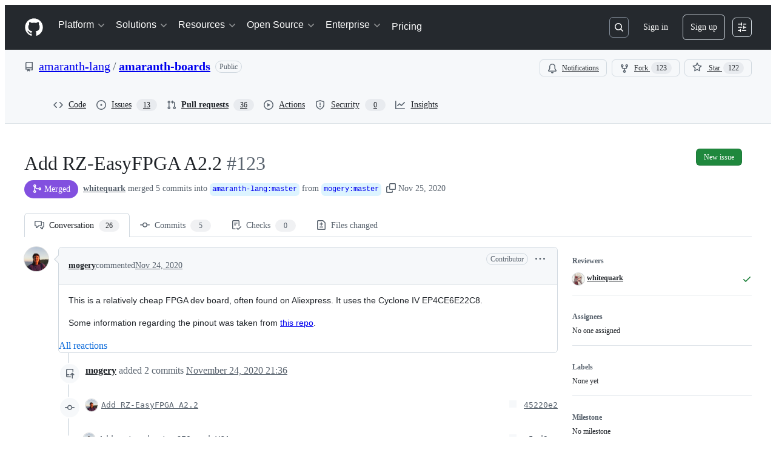

--- FILE ---
content_type: application/javascript
request_url: https://github.githubassets.com/assets/57026-caf6687379ce.js
body_size: 5920
content:
performance.mark("js-parse-end:57026-caf6687379ce.js");
"use strict";(globalThis.webpackChunk_github_ui_github_ui=globalThis.webpackChunk_github_ui_github_ui||[]).push([[57026],{1606:(e,t,n)=>{n.d(t,{g:()=>r});let r={data:"data",whitespace:"whitespace",lineEnding:"lineEnding",lineEndingBlank:"lineEndingBlank",linePrefix:"linePrefix",lineSuffix:"lineSuffix",atxHeading:"atxHeading",atxHeadingSequence:"atxHeadingSequence",atxHeadingText:"atxHeadingText",autolink:"autolink",autolinkEmail:"autolinkEmail",autolinkMarker:"autolinkMarker",autolinkProtocol:"autolinkProtocol",characterEscape:"characterEscape",characterEscapeValue:"characterEscapeValue",characterReference:"characterReference",characterReferenceMarker:"characterReferenceMarker",characterReferenceMarkerNumeric:"characterReferenceMarkerNumeric",characterReferenceMarkerHexadecimal:"characterReferenceMarkerHexadecimal",characterReferenceValue:"characterReferenceValue",codeFenced:"codeFenced",codeFencedFence:"codeFencedFence",codeFencedFenceSequence:"codeFencedFenceSequence",codeFencedFenceInfo:"codeFencedFenceInfo",codeFencedFenceMeta:"codeFencedFenceMeta",codeFlowValue:"codeFlowValue",codeIndented:"codeIndented",codeText:"codeText",codeTextData:"codeTextData",codeTextPadding:"codeTextPadding",codeTextSequence:"codeTextSequence",content:"content",definition:"definition",definitionDestination:"definitionDestination",definitionDestinationLiteral:"definitionDestinationLiteral",definitionDestinationLiteralMarker:"definitionDestinationLiteralMarker",definitionDestinationRaw:"definitionDestinationRaw",definitionDestinationString:"definitionDestinationString",definitionLabel:"definitionLabel",definitionLabelMarker:"definitionLabelMarker",definitionLabelString:"definitionLabelString",definitionMarker:"definitionMarker",definitionTitle:"definitionTitle",definitionTitleMarker:"definitionTitleMarker",definitionTitleString:"definitionTitleString",emphasis:"emphasis",emphasisSequence:"emphasisSequence",emphasisText:"emphasisText",escapeMarker:"escapeMarker",hardBreakEscape:"hardBreakEscape",hardBreakTrailing:"hardBreakTrailing",htmlFlow:"htmlFlow",htmlFlowData:"htmlFlowData",htmlText:"htmlText",htmlTextData:"htmlTextData",image:"image",label:"label",labelText:"labelText",labelLink:"labelLink",labelImage:"labelImage",labelMarker:"labelMarker",labelImageMarker:"labelImageMarker",labelEnd:"labelEnd",link:"link",paragraph:"paragraph",reference:"reference",referenceMarker:"referenceMarker",referenceString:"referenceString",resource:"resource",resourceDestination:"resourceDestination",resourceDestinationLiteral:"resourceDestinationLiteral",resourceDestinationLiteralMarker:"resourceDestinationLiteralMarker",resourceDestinationRaw:"resourceDestinationRaw",resourceDestinationString:"resourceDestinationString",resourceMarker:"resourceMarker",resourceTitle:"resourceTitle",resourceTitleMarker:"resourceTitleMarker",resourceTitleString:"resourceTitleString",setextHeading:"setextHeading",setextHeadingText:"setextHeadingText",setextHeadingLine:"setextHeadingLine",setextHeadingLineSequence:"setextHeadingLineSequence",strong:"strong",strongSequence:"strongSequence",strongText:"strongText",thematicBreak:"thematicBreak",thematicBreakSequence:"thematicBreakSequence",blockQuote:"blockQuote",blockQuotePrefix:"blockQuotePrefix",blockQuoteMarker:"blockQuoteMarker",blockQuotePrefixWhitespace:"blockQuotePrefixWhitespace",listOrdered:"listOrdered",listUnordered:"listUnordered",listItemIndent:"listItemIndent",listItemMarker:"listItemMarker",listItemPrefix:"listItemPrefix",listItemPrefixWhitespace:"listItemPrefixWhitespace",listItemValue:"listItemValue",chunkDocument:"chunkDocument",chunkContent:"chunkContent",chunkFlow:"chunkFlow",chunkText:"chunkText",chunkString:"chunkString"}},4412:(e,t,n)=>{n.d(t,{A:()=>l});var r=n(97471),i=n(45362),a=n(82777),o=n(45535),c=n(41313),s=n(1606),u=n(63890);function l(e){let t,n,l=this.data();(l.micromarkExtensions||(l.micromarkExtensions=[])).push((t=(e||{}).singleTilde,n={name:"strikethrough",tokenize:function(e,n,a){let{now:o,sliceSerialize:l,previous:d}=this,f=(0,i.g$)(d)?(0,i.Tk)(d,o(),l):d,p=(0,i.S5)(f),h=new i.bN(f,o(),l),k=(0,i.JV)(p,h.value.bind(h),f),g=this.events,m=0;return function(d){return((0,r.ok)(d===c.F.tilde,"expected `~`"),f===c.F.tilde&&g[g.length-1][1].type!==s.g.characterEscape)?a(d):(e.enter("strikethroughSequenceTemporary"),function r(s){let d=(0,i.S5)(f);if(s===c.F.tilde)return m>1?a(s):(e.consume(s),m++,r);if(m<2&&!t)return a(s);let p=e.exit("strikethroughSequenceTemporary"),h=(0,i.y1)(s)?(0,i.rY)(s,o(),l):s,g=(0,i.S5)(h),x=(0,i.oU)(k)||(0,i.j9)(k),S=(0,i.oU)(g)||(0,i.j9)(g),b=(0,i.u_)(k)||(0,i.zU)(d);return p._open=!S||g===u.A.attentionSideAfter&&(x||b),p._close=!x||d===u.A.attentionSideAfter&&(S||(0,i.u_)(g)),n(s)}(d))}},resolveAll:function(e,t){let n=-1;for(;++n<e.length;)if("enter"===e[n][0]&&"strikethroughSequenceTemporary"===e[n][1].type&&e[n][1]._close){let r=n;for(;r--;)if("exit"===e[r][0]&&"strikethroughSequenceTemporary"===e[r][1].type&&e[r][1]._open&&e[n][1].end.offset-e[n][1].start.offset==e[r][1].end.offset-e[r][1].start.offset){e[n][1].type="strikethroughSequence",e[r][1].type="strikethroughSequence";let i={type:"strikethrough",start:Object.assign({},e[r][1].start),end:Object.assign({},e[n][1].end)},c={type:"strikethroughText",start:Object.assign({},e[r][1].end),end:Object.assign({},e[n][1].start)},s=[["enter",i,t],["enter",e[r][1],t],["exit",e[r][1],t],["enter",c,t]],u=t.parser.constructs.insideSpan.null;u&&(0,a.m)(s,s.length,0,(0,o.W)(u,e.slice(r+1,n),t)),(0,a.m)(s,s.length,0,[["exit",c,t],["enter",e[n][1],t],["exit",e[n][1],t],["exit",i,t]]),(0,a.m)(e,r-1,n-r+3,s),n=r+s.length-2;break}}for(n=-1;++n<e.length;)"strikethroughSequenceTemporary"===e[n][1].type&&(e[n][1].type=s.g.data);return e}},null==t&&(t=!0),{text:{[c.F.tilde]:n},insideSpan:{null:[n]},attentionMarkers:{null:[c.F.tilde]}}))}},15514:(e,t,n)=>{n.d(t,{s:()=>i});var r=n(77760);function i(e,t){let n=String(e),i=(0,r.C)(e),a=t&&"object"==typeof t?"type"in t?t.position:t:void 0;if(!a)return;let o=i.toOffset(a.end),c=i.toOffset(a.start);return void 0===o||void 0===c?void 0:n.slice(c,o)}},34602:(e,t,n)=>{n.d(t,{A:()=>d});var r=n(41313),i=n(97471),a=n(45362),o=n(82777),c=n(45535),s=n(1606),u={name:"attention",resolveAll:function(e,t){let n,r,a,u,d,f,p,h,k=-1;for(;++k<e.length;)if("enter"===e[k][0]&&"attentionSequence"===e[k][1].type&&e[k][1]._close){for(n=k;n--;)if("exit"===e[n][0]&&"attentionSequence"===e[n][1].type&&e[n][1]._open&&t.sliceSerialize(e[n][1]).charCodeAt(0)===t.sliceSerialize(e[k][1]).charCodeAt(0)){if((e[n][1]._close||e[k][1]._open)&&(e[k][1].end.offset-e[k][1].start.offset)%3&&!((e[n][1].end.offset-e[n][1].start.offset+e[k][1].end.offset-e[k][1].start.offset)%3))continue;f=e[n][1].end.offset-e[n][1].start.offset>1&&e[k][1].end.offset-e[k][1].start.offset>1?2:1;let g={...e[n][1].end},m={...e[k][1].start};l(g,-f),l(m,f),u={type:f>1?s.g.strongSequence:s.g.emphasisSequence,start:g,end:{...e[n][1].end}},d={type:f>1?s.g.strongSequence:s.g.emphasisSequence,start:{...e[k][1].start},end:m},a={type:f>1?s.g.strongText:s.g.emphasisText,start:{...e[n][1].end},end:{...e[k][1].start}},r={type:f>1?s.g.strong:s.g.emphasis,start:{...u.start},end:{...d.end}},e[n][1].end={...u.start},e[k][1].start={...d.end},p=[],e[n][1].end.offset-e[n][1].start.offset&&(p=(0,o.V)(p,[["enter",e[n][1],t],["exit",e[n][1],t]])),p=(0,o.V)(p,[["enter",r,t],["enter",u,t],["exit",u,t],["enter",a,t]]),(0,i.ok)(t.parser.constructs.insideSpan.null,"expected `insideSpan` to be populated"),p=(0,o.V)(p,(0,c.W)(t.parser.constructs.insideSpan.null,e.slice(n+1,k),t)),p=(0,o.V)(p,[["exit",a,t],["enter",d,t],["exit",d,t],["exit",r,t]]),e[k][1].end.offset-e[k][1].start.offset?(h=2,p=(0,o.V)(p,[["enter",e[k][1],t],["exit",e[k][1],t]])):h=0,(0,o.m)(e,n-1,k-n+3,p),k=n+p.length-h-2;break}}for(k=-1;++k<e.length;)"attentionSequence"===e[k][1].type&&(e[k][1].type="data");return e},tokenize:function(e,t){let n,o=this.parser.constructs.attentionMarkers.null,{now:c,sliceSerialize:s,previous:u}=this,l=(0,a.g$)(u)?(0,a.Tk)(u,c(),s):u,d=(0,a.S5)(l),f=new a.bN(l,c(),s),p=(0,a.JV)(d,f.value.bind(f),l);return function(u){return(0,i.ok)(u===r.F.asterisk||u===r.F.underscore,"expected asterisk or underscore"),n=u,e.enter("attentionSequence"),function u(d){if(d===n)return e.consume(d),u;let f=e.exit("attentionSequence"),h=(0,a.y1)(d)?(0,a.rY)(d,c(),s):d,k=(0,a.S5)(h);(0,i.ok)(o,"expected `attentionMarkers` to be populated");let g=(0,a.oU)(p),m=g||(0,a.j9)(p),x=(0,a.oU)(k),S=x||(0,a.j9)(k),b=(0,a._O)(p),T=!S||x&&(m||b)||o.includes(d),w=!m||g&&(S||(0,a.u_)(k))||o.includes(l);return f._open=!!(n===r.F.asterisk?T:T&&((0,a.Yp)(p)||!w)),f._close=!!(n===r.F.asterisk?w:w&&((0,a.Yp)(k)||!T)),t(d)}(u)}}};function l(e,t){e.column+=t,e.offset+=t,e._bufferIndex+=t}function d(){let e=this.data();(e.micromarkExtensions||(e.micromarkExtensions=[])).push({text:{[r.F.asterisk]:u,[r.F.underscore]:u},insideSpan:{null:[u]}})}},41313:(e,t,n)=>{n.d(t,{F:()=>r});let r={carriageReturn:-5,lineFeed:-4,carriageReturnLineFeed:-3,horizontalTab:-2,virtualSpace:-1,eof:null,nul:0,soh:1,stx:2,etx:3,eot:4,enq:5,ack:6,bel:7,bs:8,ht:9,lf:10,vt:11,ff:12,cr:13,so:14,si:15,dle:16,dc1:17,dc2:18,dc3:19,dc4:20,nak:21,syn:22,etb:23,can:24,em:25,sub:26,esc:27,fs:28,gs:29,rs:30,us:31,space:32,exclamationMark:33,quotationMark:34,numberSign:35,dollarSign:36,percentSign:37,ampersand:38,apostrophe:39,leftParenthesis:40,rightParenthesis:41,asterisk:42,plusSign:43,comma:44,dash:45,dot:46,slash:47,digit0:48,digit1:49,digit2:50,digit3:51,digit4:52,digit5:53,digit6:54,digit7:55,digit8:56,digit9:57,colon:58,semicolon:59,lessThan:60,equalsTo:61,greaterThan:62,questionMark:63,atSign:64,uppercaseA:65,uppercaseB:66,uppercaseC:67,uppercaseD:68,uppercaseE:69,uppercaseF:70,uppercaseG:71,uppercaseH:72,uppercaseI:73,uppercaseJ:74,uppercaseK:75,uppercaseL:76,uppercaseM:77,uppercaseN:78,uppercaseO:79,uppercaseP:80,uppercaseQ:81,uppercaseR:82,uppercaseS:83,uppercaseT:84,uppercaseU:85,uppercaseV:86,uppercaseW:87,uppercaseX:88,uppercaseY:89,uppercaseZ:90,leftSquareBracket:91,backslash:92,rightSquareBracket:93,caret:94,underscore:95,graveAccent:96,lowercaseA:97,lowercaseB:98,lowercaseC:99,lowercaseD:100,lowercaseE:101,lowercaseF:102,lowercaseG:103,lowercaseH:104,lowercaseI:105,lowercaseJ:106,lowercaseK:107,lowercaseL:108,lowercaseM:109,lowercaseN:110,lowercaseO:111,lowercaseP:112,lowercaseQ:113,lowercaseR:114,lowercaseS:115,lowercaseT:116,lowercaseU:117,lowercaseV:118,lowercaseW:119,lowercaseX:120,lowercaseY:121,lowercaseZ:122,leftCurlyBrace:123,verticalBar:124,rightCurlyBrace:125,tilde:126,del:127,byteOrderMarker:65279,replacementCharacter:65533}},45362:(e,t,n)=>{n.d(t,{bN:()=>M,S5:()=>f,JV:()=>p,u_:()=>g,_O:()=>x,y1:()=>b,g$:()=>T,zU:()=>m,oU:()=>k,Yp:()=>S,j9:()=>h,rY:()=>F,Tk:()=>w});var r,i,a=n(63890),o=n(40574),c=n(41313),s=Object.defineProperty,u=d(/\p{P}|\p{S}/u),l=d(/\s/);function d(e){return function(t){return null!==t&&t>-1&&e.test(String.fromCodePoint(t))}}function f(e){if(e===c.F.eof||(0,o.Ee)(e)||l(e))return a.A.characterGroupWhitespace;let t=0;if(e>=4352){if(null!==e&&e>=65024&&e<=65038)return i.nonEmojiGeneralUseVS;switch(function(e){if(!e||e<4352)return!1;switch(function(e){if(!Number.isSafeInteger(e))throw TypeError(`Expected a code point, got \`${typeof e}\`.`);return 161===e||164===e||167===e||168===e||170===e||173===e||174===e||e>=176&&e<=180||e>=182&&e<=186||e>=188&&e<=191||198===e||208===e||215===e||216===e||e>=222&&e<=225||230===e||e>=232&&e<=234||236===e||237===e||240===e||242===e||243===e||e>=247&&e<=250||252===e||254===e||257===e||273===e||275===e||283===e||294===e||295===e||299===e||e>=305&&e<=307||312===e||e>=319&&e<=322||324===e||e>=328&&e<=331||333===e||338===e||339===e||358===e||359===e||363===e||462===e||464===e||466===e||468===e||470===e||472===e||474===e||476===e||593===e||609===e||708===e||711===e||e>=713&&e<=715||717===e||720===e||e>=728&&e<=731||733===e||735===e||e>=768&&e<=879||e>=913&&e<=929||e>=931&&e<=937||e>=945&&e<=961||e>=963&&e<=969||1025===e||e>=1040&&e<=1103||1105===e||8208===e||e>=8211&&e<=8214||8216===e||8217===e||8220===e||8221===e||e>=8224&&e<=8226||e>=8228&&e<=8231||8240===e||8242===e||8243===e||8245===e||8251===e||8254===e||8308===e||8319===e||e>=8321&&e<=8324||8364===e||8451===e||8453===e||8457===e||8467===e||8470===e||8481===e||8482===e||8486===e||8491===e||8531===e||8532===e||e>=8539&&e<=8542||e>=8544&&e<=8555||e>=8560&&e<=8569||8585===e||e>=8592&&e<=8601||8632===e||8633===e||8658===e||8660===e||8679===e||8704===e||8706===e||8707===e||8711===e||8712===e||8715===e||8719===e||8721===e||8725===e||8730===e||e>=8733&&e<=8736||8739===e||8741===e||e>=8743&&e<=8748||8750===e||e>=8756&&e<=8759||8764===e||8765===e||8776===e||8780===e||8786===e||8800===e||8801===e||e>=8804&&e<=8807||8810===e||8811===e||8814===e||8815===e||8834===e||8835===e||8838===e||8839===e||8853===e||8857===e||8869===e||8895===e||8978===e||e>=9312&&e<=9449||e>=9451&&e<=9547||e>=9552&&e<=9587||e>=9600&&e<=9615||e>=9618&&e<=9621||9632===e||9633===e||e>=9635&&e<=9641||9650===e||9651===e||9654===e||9655===e||9660===e||9661===e||9664===e||9665===e||e>=9670&&e<=9672||9675===e||e>=9678&&e<=9681||e>=9698&&e<=9701||9711===e||9733===e||9734===e||9737===e||9742===e||9743===e||9756===e||9758===e||9792===e||9794===e||9824===e||9825===e||e>=9827&&e<=9829||e>=9831&&e<=9834||9836===e||9837===e||9839===e||9886===e||9887===e||9919===e||e>=9926&&e<=9933||e>=9935&&e<=9939||e>=9941&&e<=9953||9955===e||9960===e||9961===e||e>=9963&&e<=9969||9972===e||e>=9974&&e<=9977||9979===e||9980===e||9982===e||9983===e||10045===e||e>=10102&&e<=10111||e>=11094&&e<=11097||e>=12872&&e<=12879||e>=57344&&e<=63743||e>=65024&&e<=65039||65533===e||e>=127232&&e<=127242||e>=127248&&e<=127277||e>=127280&&e<=127337||e>=127344&&e<=127373||127375===e||127376===e||e>=127387&&e<=127404||e>=917760&&e<=917999||e>=983040&&e<=1048573||e>=1048576&&e<=1114109?"ambiguous":12288===e||e>=65281&&e<=65376||e>=65504&&e<=65510?"fullwidth":8361===e||e>=65377&&e<=65470||e>=65474&&e<=65479||e>=65482&&e<=65487||e>=65490&&e<=65495||e>=65498&&e<=65500||e>=65512&&e<=65518?"halfwidth":e>=32&&e<=126||162===e||163===e||165===e||166===e||172===e||175===e||e>=10214&&e<=10221||10629===e||10630===e?"narrow":e>=4352&&e<=4447||8986===e||8987===e||9001===e||9002===e||e>=9193&&e<=9196||9200===e||9203===e||9725===e||9726===e||9748===e||9749===e||e>=9776&&e<=9783||e>=9800&&e<=9811||9855===e||e>=9866&&e<=9871||9875===e||9889===e||9898===e||9899===e||9917===e||9918===e||9924===e||9925===e||9934===e||9940===e||9962===e||9970===e||9971===e||9973===e||9978===e||9981===e||9989===e||9994===e||9995===e||10024===e||10060===e||10062===e||e>=10067&&e<=10069||10071===e||e>=10133&&e<=10135||10160===e||10175===e||11035===e||11036===e||11088===e||11093===e||e>=11904&&e<=11929||e>=11931&&e<=12019||e>=12032&&e<=12245||e>=12272&&e<=12287||e>=12289&&e<=12350||e>=12353&&e<=12438||e>=12441&&e<=12543||e>=12549&&e<=12591||e>=12593&&e<=12686||e>=12688&&e<=12773||e>=12783&&e<=12830||e>=12832&&e<=12871||e>=12880&&e<=42124||e>=42128&&e<=42182||e>=43360&&e<=43388||e>=44032&&e<=55203||e>=63744&&e<=64255||e>=65040&&e<=65049||e>=65072&&e<=65106||e>=65108&&e<=65126||e>=65128&&e<=65131||e>=94176&&e<=94180||e>=94192&&e<=94198||e>=94208&&e<=101589||e>=101631&&e<=101662||e>=101760&&e<=101874||e>=110576&&e<=110579||e>=110581&&e<=110587||110589===e||110590===e||e>=110592&&e<=110882||110898===e||e>=110928&&e<=110930||110933===e||e>=110948&&e<=110951||e>=110960&&e<=111355||e>=119552&&e<=119638||e>=119648&&e<=119670||126980===e||127183===e||127374===e||e>=127377&&e<=127386||e>=127488&&e<=127490||e>=127504&&e<=127547||e>=127552&&e<=127560||127568===e||127569===e||e>=127584&&e<=127589||e>=127744&&e<=127776||e>=127789&&e<=127797||e>=127799&&e<=127868||e>=127870&&e<=127891||e>=127904&&e<=127946||e>=127951&&e<=127955||e>=127968&&e<=127984||127988===e||e>=127992&&e<=128062||128064===e||e>=128066&&e<=128252||e>=128255&&e<=128317||e>=128331&&e<=128334||e>=128336&&e<=128359||128378===e||128405===e||128406===e||128420===e||e>=128507&&e<=128591||e>=128640&&e<=128709||128716===e||e>=128720&&e<=128722||e>=128725&&e<=128728||e>=128732&&e<=128735||128747===e||128748===e||e>=128756&&e<=128764||e>=128992&&e<=129003||129008===e||e>=129292&&e<=129338||e>=129340&&e<=129349||e>=129351&&e<=129535||e>=129648&&e<=129660||e>=129664&&e<=129674||e>=129678&&e<=129734||129736===e||e>=129741&&e<=129756||e>=129759&&e<=129770||e>=129775&&e<=129784||e>=131072&&e<=196605||e>=196608&&e<=262141?"wide":"neutral"}(e)){case"fullwidth":case"halfwidth":return!0;case"wide":return!/^\p{Emoji_Presentation}/u.test(String.fromCodePoint(e));case"narrow":return!1;case"ambiguous":return 917760<=e&&e<=917999&&null;case"neutral":return/^\p{sc=Hangul}/u.test(String.fromCodePoint(e))}}(e)){case null:return i.ivs;case!0:t|=i.cjk}}return u(e)&&(t|=a.A.characterGroupPunctuation),t}function p(e,t,n){if(e!==i.nonEmojiGeneralUseVS)return e;let r=t(),a=f(r);return!r||h(a)?e:65025===n&&r&&!(r<8216)&&(8216===r||8217===r||8220===r||8221===r)?i.cjkPunctuation:a&~i.ivs}function h(e){return!!(e&a.A.characterGroupWhitespace)}function k(e){return(e&i.cjkPunctuation)===a.A.characterGroupPunctuation}function g(e){return!!(e&i.cjk)}function m(e){return e===i.ivs}function x(e){return!!(e&i.cjkOrIvs)}function S(e){return!!(e&i.spaceOrPunctuation)}function b(e){return!!(e&&e>=55296&&e<=56319)}function T(e){return!!(e&&e>=56320&&e<=57343)}function w(e,t,n){if(t._bufferIndex<2)return e;let r=n({start:{...t,_bufferIndex:t._bufferIndex-2},end:t}).codePointAt(0);return r&&r>=65536?r:e}(r=i||(i={})).spaceOrPunctuation=3,r.cjk=4096,r.cjkPunctuation=4098,r.ivs=8192,r.cjkOrIvs=12288,r.nonEmojiGeneralUseVS=16384,r.variationSelector=24576,r.ivsToCjkRightShift=1;var M=class{constructor(e,t,n){this.previousCode=e,this.nowPoint=t,this.sliceSerialize=n,((e,t)=>{let n,r;return r=void 0,(n="symbol"!=typeof t?t+"":t)in e?s(e,n,{enumerable:!0,configurable:!0,writable:!0,value:r}):e[n]=r})(this,"cachedValue")}value(){return void 0===this.cachedValue&&(this.cachedValue=function(e,t,n){let r=e>=65536?2:1;if(t._bufferIndex<1+r)return null;let i=t._bufferIndex-r-2,a=n({start:{...t,_bufferIndex:i>=0?i:0},end:{...t,_bufferIndex:t._bufferIndex-r}}),o=a.charCodeAt(a.length-1);if(Number.isNaN(o))return null;if(a.length<2||o<56320||57343<o)return o;let c=a.codePointAt(0);return c&&c>=65536?c:o}(this.previousCode,this.nowPoint,this.sliceSerialize)),this.cachedValue}};function F(e,t,n){let r=n({start:t,end:{...t,_bufferIndex:t._bufferIndex+2}}).codePointAt(0);return r&&r>=65536?r:e}},63890:(e,t,n)=>{n.d(t,{A:()=>r});let r={attentionSideAfter:2,attentionSideBefore:1,atxHeadingOpeningFenceSizeMax:6,autolinkDomainSizeMax:63,autolinkSchemeSizeMax:32,cdataOpeningString:"CDATA[",characterGroupPunctuation:2,characterGroupWhitespace:1,characterReferenceDecimalSizeMax:7,characterReferenceHexadecimalSizeMax:6,characterReferenceNamedSizeMax:31,codeFencedSequenceSizeMin:3,contentTypeContent:"content",contentTypeDocument:"document",contentTypeFlow:"flow",contentTypeString:"string",contentTypeText:"text",hardBreakPrefixSizeMin:2,htmlBasic:6,htmlCdata:5,htmlComment:2,htmlComplete:7,htmlDeclaration:4,htmlInstruction:3,htmlRawSizeMax:8,htmlRaw:1,linkResourceDestinationBalanceMax:32,linkReferenceSizeMax:999,listItemValueSizeMax:10,numericBaseDecimal:10,numericBaseHexadecimal:16,tabSize:4,thematicBreakMarkerCountMin:3,v8MaxSafeChunkSize:1e4}},91905:(e,t,n)=>{n.d(t,{A:()=>o});var r=n(81529),i=n(84600);let a={};function o(e){let t=e||a,n=this.data(),o=n.micromarkExtensions||(n.micromarkExtensions=[]),c=n.fromMarkdownExtensions||(n.fromMarkdownExtensions=[]),s=n.toMarkdownExtensions||(n.toMarkdownExtensions=[]);o.push((0,i.T)(t)),c.push((0,r.C)()),s.push((0,r.H)(t))}}}]);
//# sourceMappingURL=57026-b9c8f9bd66ea.js.map

--- FILE ---
content_type: application/javascript
request_url: https://github.githubassets.com/assets/95542-306618e97570.js
body_size: 20760
content:
performance.mark("js-parse-end:95542-306618e97570.js");
"use strict";(globalThis.webpackChunk_github_ui_github_ui=globalThis.webpackChunk_github_ui_github_ui||[]).push([[95542],{3585:(e,t,n)=>{n.d(t,{$:()=>j});var i=n(74848),a=n(16522),r=n(30459),s=n(70263),o=n(83494),l=n(97068),d=n(45800),c=n(57478),u=n(69726),m=n(86877),f=n(30093),h=n(10576),p=n(26108),g=n(19173),v=n(96540),w=n(38621),y=n(73017),b=n(40523);function x(e){let t,n,r=(0,a.c)(5),{children:s,footerButtons:o}=e;r[0]===Symbol.for("react.memo_cache_sentinel")?(t={bindKeys:l.z0.ArrowHorizontal|l.z0.Tab,focusInStrategy:"closest"},r[0]=t):t=r[0];let{containerRef:c}=(0,d.G)(t);return r[1]!==s||r[2]!==o||r[3]!==c?(n=o?(0,i.jsx)(g.l.Footer,{ref:c,children:(0,i.jsxs)("div",{className:"d-flex flex-column",children:[(0,i.jsx)("div",{className:"d-flex flex-row gap-2 flex-justify-end",children:(0,i.jsx)(g.l.Buttons,{buttons:o})}),s]})}):null,r[1]=s,r[2]=o,r[3]=c,r[4]=n):n=r[4],n}let S="CHANGE_COMMIT_MESSAGE",_="CHANGE_EXTENDED_DESCRIPTION",C="There was an error trying to commit changes";function A(e,t){switch(t.type){case S:return{...e,commitMessage:t.payload};case _:return{...e,extendedDescription:t.payload};default:return console.error("Unknown suggested change action."),e}}function j(e){let t,n,l,d,j,I,k,R,E,O,F,T,P,M,G,B,L,$,U,q,V,W=(0,a.c)(60),{authorLogins:z,batchSize:Q,onClose:H,onCommit:X,defaultCommitMessage:J,dialogTitle:Y,suggestions:K,onRemoveSuggestion:Z,onDiscardBatch:ee}=e,et=(0,s.A)(),{sendAnalyticsEvent:en}=(0,r.s)(),[ei,ea]=(0,v.useState)(!1),[er,es]=(0,v.useState)(!1),[eo,el]=(0,v.useState)();if(W[0]!==z||W[1]!==J)t=J||(1===z.length?`Apply suggestion from @${z[0]}`:1===new Set(z).size?`Apply suggestions from @${z[0]}`:"Apply suggestions from code review"),W[0]=z,W[1]=J,W[2]=t;else t=W[2];W[3]!==t?(n={commitMessage:t,extendedDescription:""},W[3]=t,W[4]=n):n=W[4];let[ed,ec]=(0,v.useReducer)(A,n);W[5]!==et?(l=(e,t,n)=>{let i;et()&&(i=n?C+`: ${n}`:C+".",ea(!1),el(i))},W[5]=et,W[6]=l):l=W[6];let eu=l;W[7]!==eo||W[8]!==et?(d=()=>{et()&&(ea(!1),eo&&el(void 0))},W[7]=eo,W[8]=et,W[9]=d):d=W[9];let em=d;W[10]!==Q||W[11]!==ed.commitMessage||W[12]!==ed.extendedDescription||W[13]!==em||W[14]!==eu||W[15]!==ei||W[16]!==X||W[17]!==en?(j=()=>{ei||(ea(!0),en("comments.commit_suggestion","COMMIT_SUGGESTION_DIALOG_BUTTON",{batchSize:Q}),X(`${ed.commitMessage}

${ed.extendedDescription}`,eu,em))},W[10]=Q,W[11]=ed.commitMessage,W[12]=ed.extendedDescription,W[13]=em,W[14]=eu,W[15]=ei,W[16]=X,W[17]=en,W[18]=j):j=W[18];let ef=j;W[19]===Symbol.for("react.memo_cache_sentinel")?(I=()=>{es(!0)},W[19]=I):I=W[19];let eh=I;W[20]!==ee?(k=()=>{es(!1),ee?.()},W[20]=ee,W[21]=k):k=W[21];let ep=k;W[22]===Symbol.for("react.memo_cache_sentinel")?(R=()=>{es(!1)},W[22]=R):R=W[22];let eg=R,ev=Q>1?"Apply suggestions":"Apply suggestion";W[23]!==eo||W[24]!==ef||W[25]!==ei||W[26]!==H||W[27]!==ee||W[28]!==K?(E=()=>ee?(0,i.jsx)(g.l.Footer,{children:(0,i.jsxs)("div",{className:"d-flex flex-column width-full",children:[(0,i.jsxs)("div",{className:"d-flex flex-row flex-justify-between width-full",children:[(0,i.jsx)(g.l.Buttons,{buttons:[{content:"Discard batch",onClick:eh,buttonType:"danger"}]}),(0,i.jsx)("div",{className:"d-flex flex-row gap-2",children:(0,i.jsx)(g.l.Buttons,{buttons:[{content:"Cancel",onClick:H},{content:(0,i.jsxs)("span",{className:"d-flex flex-row flex-items-center",children:["Apply suggestions",K&&(0,i.jsx)(c.A,{className:"ml-1 color-fg-inherit",children:K.length}),ei&&(0,i.jsx)(u.A,{size:"small",className:"ml-1"})]}),onClick:ef,buttonType:"primary"}]})})]}),eo&&(0,i.jsx)(m.A.Validation,{variant:"error",className:"mt-2 pt-1 flex-justify-end",children:eo})]})}):(0,i.jsx)(x,{footerButtons:[{content:"Cancel",onClick:H},{content:(0,i.jsxs)("span",{className:"d-flex flex-row flex-items-center",children:["Apply Suggestion",ei&&(0,i.jsx)(u.A,{size:"small",className:"ml-1"})]}),onClick:ef,buttonType:"primary"}],children:eo&&(0,i.jsx)(m.A.Validation,{variant:"error",className:"mt-2 pt-1 flex-justify-end",children:eo})}),W[23]=eo,W[24]=ef,W[25]=ei,W[26]=H,W[27]=ee,W[28]=K,W[29]=E):E=W[29];let ew=E;W[30]!==ef?(O={"github:submit-form":ef},W[30]=ef,W[31]=O):O=W[31];let ey=Y||ev;W[32]===Symbol.for("react.memo_cache_sentinel")?(F=(0,i.jsx)(m.A.Label,{required:!0,children:"Commit message"}),W[32]=F):F=W[32],W[33]===Symbol.for("react.memo_cache_sentinel")?(T=e=>ec({type:S,payload:e.target.value}),W[33]=T):T=W[33],W[34]!==ed.commitMessage?(P=(0,i.jsxs)(m.A,{className:"mb-2",children:[F,(0,i.jsx)(f.A,{block:!0,name:"commit_message",onChange:T,value:ed.commitMessage})]}),W[34]=ed.commitMessage,W[35]=P):P=W[35],W[36]===Symbol.for("react.memo_cache_sentinel")?(M=(0,i.jsx)(m.A.Label,{children:"Extended description"}),W[36]=M):M=W[36],W[37]===Symbol.for("react.memo_cache_sentinel")?(G=e=>ec({type:_,payload:e.target.value}),W[37]=G):G=W[37],W[38]!==ed.extendedDescription?(B=(0,i.jsxs)(m.A,{children:[M,(0,i.jsx)(h.Ay,{block:!0,rows:3,placeholder:"Add an optional description...",onChange:G,value:ed.extendedDescription})]}),W[38]=ed.extendedDescription,W[39]=B):B=W[39],W[40]!==Z||W[41]!==K?(L=K&&K.length>0&&(0,i.jsxs)("div",{className:"mb-3 mt-3",children:[(0,i.jsxs)("p",{className:"f6 text-bold mb-2",children:["Suggestions to apply ",(0,i.jsx)(c.A,{children:K.length})]}),(0,i.jsx)("div",{style:{maxHeight:"200px",overflowY:"auto"},children:K.map(e=>(0,i.jsxs)("div",{className:"border rounded-2 mb-2",children:[(0,i.jsxs)("div",{className:"d-flex flex-items-center flex-justify-between p-2",style:{transition:"background-color 0.1s"},onMouseEnter:N,onMouseLeave:D,children:[(0,i.jsx)(w.FileIcon,{className:"mr-2",size:16}),(0,i.jsx)("span",{className:"flex-1 text-mono f6",style:{overflow:"hidden",textOverflow:"ellipsis",whiteSpace:"nowrap"},children:e.path}),Z&&(0,i.jsx)(p.K,{"aria-label":`Remove suggestion from ${e.path}`,icon:w.XIcon,size:"small",variant:"invisible",onClick:()=>Z({commentDatabaseId:e.commentDatabaseId,suggestionIndex:e.suggestionIndex})})]}),(0,i.jsx)("div",{className:"p-2",children:(0,i.jsx)(y.vb,{className:"markdown-body","comment-testid":"Comment body html for comment",html:e.bodyHTML})})]},e.commentDatabaseId))})]}),W[40]=Z,W[41]=K,W[42]=L):L=W[42],W[43]!==H||W[44]!==ew||W[45]!==ey||W[46]!==P||W[47]!==B||W[48]!==L?($=(0,i.jsxs)(g.l,{title:ey,renderFooter:ew,onClose:H,children:[P,B,L]}),W[43]=H,W[44]=ew,W[45]=ey,W[46]=P,W[47]=B,W[48]=L,W[49]=$):$=W[49],W[50]!==O||W[51]!==$?(U=(0,i.jsx)(o.tL,{commands:O,children:$}),W[50]=O,W[51]=$,W[52]=U):U=W[52];let eb=K?.length||Q;return W[53]!==ep||W[54]!==er||W[55]!==eb?(q=(0,i.jsx)(b.G,{isOpen:er,onConfirm:ep,onCancel:eg,suggestionsCount:eb}),W[53]=ep,W[54]=er,W[55]=eb,W[56]=q):q=W[56],W[57]!==U||W[58]!==q?(V=(0,i.jsxs)(i.Fragment,{children:[U,q]}),W[57]=U,W[58]=q,W[59]=V):V=W[59],V}function D(e){return e.currentTarget.style.backgroundColor="transparent"}function N(e){return e.currentTarget.style.backgroundColor="var(--bgColor-muted, #f6f8fa)"}try{x.displayName||(x.displayName="DialogFooter")}catch{}try{j.displayName||(j.displayName="ApplySuggestionDialog")}catch{}},4063:(e,t,n)=>{n.d(t,{v:()=>U,n:()=>L});var i=n(74848),a=n(96540),r=n(71323),s=n(97283),o=n(87134),l=n(1932),d=n(15697),c=n(35750),u=n(18150),m=n(85242),f=n(8964),h=n(88243),p=n(16213),g=new WeakMap,v=new WeakMap,w=new WeakMap,y=new WeakSet;let Deque=class Deque{get size(){return(0,c._)(this,w)-(0,c._)(this,v)}get isEmpty(){return 0===this.size}pushFront(e){(0,f._)(this,v).value--,(0,c._)(this,g).set((0,c._)(this,v),e)}pushFrontMany(e){for(let t=e.length-1;t>=0;t--){let n=e[t];void 0!==n&&((0,f._)(this,v).value--,(0,c._)(this,g).set((0,c._)(this,v),n))}}pushBack(e){(0,c._)(this,g).set((0,c._)(this,w),e),(0,f._)(this,w).value++}pushBackMany(e){for(let t of e)(0,c._)(this,g).set((0,c._)(this,w),t),(0,f._)(this,w).value++}popFront(){if(this.isEmpty)return;let e=(0,c._)(this,g).get((0,c._)(this,v));return(0,c._)(this,g).delete((0,c._)(this,v)),(0,f._)(this,v).value++,(0,h._)(this,y,b).call(this),e}popFrontMany(e){let t=[],n=Math.min(e,this.size);for(let e=0;e<n;e++)t.push((0,c._)(this,g).get((0,c._)(this,v))),(0,c._)(this,g).delete((0,c._)(this,v)),(0,f._)(this,v).value++;return(0,h._)(this,y,b).call(this),t}popBack(){if(this.isEmpty)return;(0,f._)(this,w).value--;let e=(0,c._)(this,g).get((0,c._)(this,w));return(0,c._)(this,g).delete((0,c._)(this,w)),(0,h._)(this,y,b).call(this),e}popBackMany(e){let t=[],n=Math.min(e,this.size);for(let e=0;e<n;e++)(0,f._)(this,w).value--,t.push((0,c._)(this,g).get((0,c._)(this,w))),(0,c._)(this,g).delete((0,c._)(this,w));return(0,h._)(this,y,b).call(this),t}peekFront(){if(!this.isEmpty)return(0,c._)(this,g).get((0,c._)(this,v))}peekBack(){if(!this.isEmpty)return(0,c._)(this,g).get((0,c._)(this,w)-1)}at(e){if(!(e<0)&&!(e>=this.size))return(0,c._)(this,g).get((0,c._)(this,v)+e)}clear(){(0,c._)(this,g).clear(),(0,m._)(this,v,0),(0,m._)(this,w,0)}asArray(){let e=[];for(let t=(0,c._)(this,v);t<(0,c._)(this,w);t++)e.push((0,c._)(this,g).get(t));return e}*[Symbol.iterator](){for(let e=(0,c._)(this,v);e<(0,c._)(this,w);e++)yield(0,c._)(this,g).get(e)}*reverse(){for(let e=(0,c._)(this,w)-1;e>=(0,c._)(this,v);e--)yield(0,c._)(this,g).get(e)}constructor(e){if((0,p._)(this,y),(0,u._)(this,g,{writable:!0,value:new Map}),(0,u._)(this,v,{writable:!0,value:0}),(0,u._)(this,w,{writable:!0,value:0}),e)for(const t of e)this.pushBack(t)}};function b(){if(-1e6>(0,c._)(this,v)||(0,c._)(this,w)>1e6){let e=new Map,t=0;for(let n=(0,c._)(this,v);n<(0,c._)(this,w);n++)e.set(t,(0,c._)(this,g).get(n)),t++;(0,m._)(this,g,e),(0,m._)(this,v,0),(0,m._)(this,w,t)}}let x="u">typeof globalThis&&void 0!==globalThis.window,S="u">typeof process&&!1,_={timeout:150,useIdleCallback:!0};var C=n(61583),A=n(79472),j=n(43362),D=n(48845),N=n(20622),I=n(96379),k=n(16235),R=n(69599);function E({basePath:e,effectiveRange:t,hideWhitespace:n}){return[N.uT.diffEntries,e,`baseOid:${t.baseOid}`,`headOid:${t.headOid}`,`hideWhitespace:${n}`]}async function O(e){let t=(0,k.SX)(),n=E(e),i=await T(e);return i&&i.length>0&&t.setQueryData(n,(0,l.jM)(e=>{if(!e)return i;for(let t of i)e.find(e=>e.pathDigest===t.pathDigest)||e.push(t)})),i}async function F(e){let t,n=(0,k.SX)(),i=E(e),a=n.getQueryData(i);if(a?.length){let n=new Set(a.map(e=>e.path));if(0===(t=e.paths.filter(e=>!n.has(e))).length)return a}else t=e.paths;let r=await T({...e,paths:t});return r&&r.length>0&&n.setQueryData(i,(0,l.jM)(e=>{if(!e)return r;for(let t of r)e.find(e=>e.pathDigest===t.pathDigest)||e.push(t)})),(n.getQueryData(i)||[]).filter(t=>e.paths.includes(t.path))}async function T({basePath:e,fullDiff:t,effectiveRange:n,paths:i,contextRanges:a,signal:r,hideWhitespace:s,isComparisonOutdated:o}){let l=new URLSearchParams,d=i.map(e=>encodeURIComponent(e));if(l.append("paths",d.join(",")),a){let e=i.map(e=>(a[e]??[]).map(([e,t])=>`${e}-${t}`).join(",")).join(":");l.append("ctx",e)}l.append("w",s?"1":"0"),n.baseOid===t.baseOid?l.append("range",n.headOid):l.append("range",`${n.baseOid}..${n.headOid}`),o&&l.append("outdated","1");let c=`${e}/page_data/${N.uT.diffEntries}?${l.toString()}`;try{let e=await (0,I.Sr)(c,{signal:r});if(r?.aborted)return;let t=await (0,D.hp)(e);return(0,D.R)(e,t),t??void 0}catch(e){if(e instanceof Error&&"AbortError"===e.name)return;throw e}}function P(e,t,n,i){return[N.uT.diffContextLines,e,t,n,i]}async function M({contextLineRanges:e,basePath:t,path:n,w:i="0",fullDiff:a,effectiveRange:r}){let s=new URLSearchParams;for(let t of(s.append("path",n),e))s.append("context_line_ranges[]",JSON.stringify(t));s.append("w",i),r.baseOid===a.baseOid?s.append("range",r.headOid):s.append("range",`${r.baseOid}..${r.headOid}`);let o=`${t}/page_data/${N.uT.diffContextLines}?${s.toString()}`,l=await (0,I.QJ)(o);if(l.ok)return await l.json()??void 0}var G=n(88008);let B=(0,a.createContext)(null);function L(e){let t=(0,a.use)(B);if(!t)throw Error("Missing PullRequestStoreProvider in the tree");return(0,r.P)(t,e)}let $={forceUnifiedView:!1,useChangeGroups:!1,useInlineComments:!0,useEditOptions:!0,useFileTree:!1,useAdvancedToolbar:!1,useBasicToolbar:!0,userCanComment:!0,treeCollapsedByDefault:!1,treeEnableInlineCompactMode:!1},U=({initData:e,configOpts:t=$,children:n})=>{var r,s,o,l,d,c;let u,m,f=(0,a.useRef)(null),h=(0,A.Qn)(e.user.viewSettings.hideWhitespace),p=(0,A.C0)(e.user.viewSettings.splitPreference),g=e.user.viewSettings.commentsPreference,{data:v}=(0,A.ID)({splitPreference:p,lineSpacing:e.user.viewSettings.lineSpacing,commentsPreference:g});(0,a.useEffect)(()=>{f.current&&v&&f.current.getState().viewSettingsActions.setViewSettings(v)},[v]);let w=(0,j.Wp)(e.diffSummaries),y=(0,j.Be)(e.diffSummaries),b=(0,j.wm)(e.viewerPendingReview),x=(0,j.Sl)(e.diffContents),S=(0,j.jH)(e.markers,e.diffSummaries),_=(0,G.Ol)(e.pullRequest.pathName,e.pullRequest.comparison.headOid);return f.current||(r=e.comparison.selectedRange?.baseOid,s=e.comparison.selectedRange?.headOid,o=e.pullRequest.pathName,l=e.diffContents,d=e.pullRequest.comparison,c=h,u=(0,k.SX)(),m=E({basePath:o,effectiveRange:{baseOid:r??d.baseOid,headOid:s??d.headOid},hideWhitespace:c}),u.setQueryData(m,l),f.current=q({baseOid:e.pullRequest.comparison.baseOid,headOid:e.pullRequest.comparison.headOid,selectedCommitRange:e.comparison.selectedRange,comparisonView:e.comparison.viewing,changeGroupGeneration:e.changeGroupGeneration,currentUser:e.user,hideWhitespace:h,isSingleFileMode:e.isSingleFileMode,collapsedFilesMap:y,initialSummariesViewedStatus:y,initialSummariesViewedCount:e.user.viewedFilesCount,diffEntries:x,commentsPreference:g,initialDiffSummaries:w,initialLoadedPathDigests:new Set(e.diffContents.map(e=>e.pathDigest)),markers:S,basePath:e.pullRequest.pathName,pendingReview:b,pullRequest:e.pullRequest,baseRepository:e.repository,selectedPathDigest:(0,C.jU)((0,C.o9)()),initialActiveBatch:_.length>0?_:void 0,showChangeGroupPreference:e.user.viewSettings.showChangeGroups,configOpts:t,viewSettings:v})),(0,i.jsx)(B,{value:f.current,children:n})},q=e=>(0,s.y)()((0,o.lt)((...t)=>({...(({changeGroupGeneration:{canAccessChangeGroups:e,changeGroups:t,changeGroupFeedbackOptions:n,latestChangeGroupOrchestration:i,changeGroupGenerationChannel:a,unavailableReason:r},showChangeGroupPreference:s})=>o=>({changeGroupGeneration:{canAccessChangeGroups:e,changeGroups:t,changeGroupFeedbackOptions:n,latestChangeGroupOrchestration:i,changeGroupGenerationChannel:a,unavailableReason:r},showChangeGroupPreference:s,changeGroupGenerationActions:{updateChangeGroupGeneration:e=>o(t=>({changeGroupGeneration:{...t.changeGroupGeneration,...e},showChangeGroupPreference:t.showChangeGroupPreference}),void 0,"updateChangeGroupGeneration"),updateChangeGroupPreference:e=>o(t=>({changeGroupGeneration:t.changeGroupGeneration,showChangeGroupPreference:e}),void 0,"updateChangeGroupPreference")}}))(e)(...t),...((e,t)=>({codeowners:void 0,codeownersActions:{setCodeowners:t=>{e({codeowners:t},void 0,"updateCodeowners")}}}))(...t),...(({baseOid:e,headOid:t,selectedCommitRange:n,comparisonView:i,hideWhitespace:a})=>r=>({comparisonInfo:{fullDiff:{baseOid:e,headOid:t},selectedRange:n,effectiveRange:n??{baseOid:e,headOid:t},hideWhitespace:a,comparisonView:i},isComparisonOutdated:!1,comparisonInfoActions:{updateWhitespace:e=>r(t=>({comparisonInfo:{...t.comparisonInfo,hideWhitespace:e}}),void 0,"comparisonInfo#updateWhitespace"),markComparisonOutdated:()=>r(()=>({isComparisonOutdated:!0}),void 0,"comparisonInfo#markComparisonOutdated")}}))(e)(...t),...(({configOpts:e})=>t=>({configOpts:e,configOptsActions:{updateConfigOpts:e=>{t(t=>({configOpts:{...t.configOpts,...e}}))}}}))(e)(...t),...(({currentUser:e})=>t=>({currentUser:e,currentUserActions:{updateCurrentUser:e=>{t(t=>({currentUser:{...t.currentUser,...e}}))}}}))(e)(...t),...((e,t)=>({diffFilter:{state:{activeChangeGroupId:void 0,filterText:"",fileExtensions:{},unselectedFileExtensions:new Set,showDeletedFiles:!0,showOnlyManifestFiles:!1,showOnlyOwnedFiles:!1,showVendoredFiles:!0,showViewedFiles:!0},filtersInteractedWith:!1},diffFilterActions:{updateDiffFilter:(n,i)=>{e({diffFilter:{...t().diffFilter,state:{...t().diffFilter.state,...n},filtersInteractedWith:t().diffFilter.filtersInteractedWith||!!i}},void 0,"updateFilters")},clearAllFilters:()=>{e({diffFilter:{...t().diffFilter,state:{...t().diffFilter.state,filterText:"",unselectedFileExtensions:new Set,showOnlyOwnedFiles:!1,showDeletedFiles:!0,showOnlyManifestFiles:!1,showVendoredFiles:!0,showViewedFiles:!0},filtersInteractedWith:!0}},void 0,"clearAllFilters")}}}))(...t),...(({initialDiffSummaries:e,initialSummariesViewedStatus:t,initialSummariesViewedCount:n})=>(i,a)=>({diffSummaries:e,summariesViewedCount:n,summariesViewedStatus:t,codeowners:void 0,getDiffFromThreadID:e=>{for(let t of Object.values(a().diffSummaries))if(t.markersMap){for(let[n,i]of Object.entries(t.markersMap))if(i.threads.some(t=>Number(t.id)===Number(e)))return t}},getPathDigestFromThreadID:e=>{let t=a().getDiffFromThreadID(e);return t?t.pathDigest:void 0},getPathDigestFromAnnotationID:e=>{for(let t of Object.values(a().diffSummaries))if(t.markersMap){for(let[n,i]of Object.entries(t.markersMap))if(i.annotations.some(t=>t.id===e))return t.pathDigest}},getFilePathFromThreadID:e=>{let t=a().getDiffFromThreadID(e);return t?t.path:void 0},diffSummariesActions:{setDiffSummaries:e=>{i({diffSummaries:e},void 0,"updateDiffSummaries")},setDiffViewed:(e,t)=>{i(n=>n.diffSummaries?{summariesViewedStatus:(0,l.jM)(n.summariesViewedStatus,n=>{n[e]=t}),summariesViewedCount:n.summariesViewedCount+(t?1:-1),diffSummaries:(0,l.jM)(n.diffSummaries,n=>{n[e]&&(n[e].markedAsViewed=t)})}:n)},onCommentThreadAdded:({path:e,diffLineKey:t,startPosition:n,threadID:a})=>{i((0,l.jM)(i=>{if(!i.diffSummaries)return;let r=i.diffSummaries[e];if(!r)return;let s=r.markersMap??{};s[t]||(s[t]={threads:[],annotations:[]}),s[t].threads.push({id:parseInt(a),start:n}),r.totalCommentsCount=(r.totalCommentsCount||0)+1}),void 0,"commentAddedForDiffSummary")},onCommentThreadDeleted:({path:e,threadID:t})=>{i((0,l.jM)(n=>{if(!n.diffSummaries)return;let i=n.diffSummaries[e];if(i&&i?.totalCommentsCount&&i?.markersMap)for(let[e,n]of Object.entries(i.markersMap))n.threads=n.threads.filter(e=>e.id!==parseInt(t)),0===n.threads.length&&0===n.annotations.length&&delete i.markersMap[e]}),void 0,"commentDeletedForDiffSummary")}}}))(e)(...t),...(({markers:e})=>(t,n)=>({markers:e,getThread:(e,t,i)=>{let a=n().markers;if(a)return a[t]?.[i]?.threads?.find(t=>Number(t.id)===e)},getThreadFromCommentID:e=>{let t=n().markers;if(!t)return;let i=Object.values(t).flatMap(e=>Object.values(e).flatMap(e=>e?.threads??[]));if(i){for(let t of Object.values(i))if(t?.commentsData?.comments.some(t=>t.databaseId===e))return t}},getAnnotationFromID:e=>{let t=n().markers;if(!t)return;let i=Object.values(t).flatMap(e=>Object.values(e).flatMap(e=>e?.annotations??[]));if(i){for(let t of Object.values(i))if(t.databaseId===e)return t}},markersActions:{updateThread:(e,i,a,r)=>{let s=n().markers;if(!s)return;let o=r(s[i]?.[a]?.threads?.find(t=>Number(t.id)===e));o&&t({markers:(0,l.jM)(s,t=>{let n=t[i]?.[a]?.threads?.findIndex(t=>Number(t.id)===e);if(void 0===n||-1===n)t[i]||(t[i]={}),t[i][a]||(t[i][a]={threads:[],annotations:[]}),t[i][a].threads.push(o);else if(t[i]&&t[i][a]&&-1!==n){let e=o.positioning??t[i][a].threads[n]?.positioning,r=o.subject??t[i][a].threads[n]?.subject,s={...o,positioning:e,subject:r};t[i][a].threads[n]=s}})},void 0,"updateThread")},updateThreads:e=>{let i=n().markers;i&&t({markers:(0,l.jM)(i,t=>{for(let n of Object.keys(i)){let i=t[n];if(i)for(let t of Object.keys(i)){let n=i[t];if(!n)continue;let a=n.threads;a&&(n.threads=e(a))}}})})},deleteThreadComment:(e,i,a,r)=>{let s="not_found",o=n().markers;return o&&t({markers:(0,l.jM)(o,t=>{let n=t[a]?.[r]?.threads?.find(t=>Number(t.id)===e);if(!n){s="not_found";return}let o=n.commentsData,l=o?.comments.filter(e=>e.id!==i)??[];if(!o||o.comments.length===l.length){s="not_found";return}if(0===l.length){s="thread_deleted";let n=t[a]?.[r]?.threads;if(n){let t=n.findIndex(t=>Number(t.id)===e);-1!==t&&n.splice(t,1)}}else s="comment_deleted",o&&(o.comments=l)})},void 0,"deleteThreadComment"),s},updateThreadComment:({threadID:e,filePath:i,lineMarkersKey:a,match:r,transform:s})=>{let o=n().markers;o&&t({markers:(0,l.jM)(o,t=>{let n,o=t[i]?.[a]?.threads?.find(t=>Number(t.id)===e);if(!o)return;let l=o.commentsData,d=l?.comments.findIndex(r);"number"==typeof d&&-1!==d&&(n=l?.comments[d]);let c=s(n);c&&(-1===d||"number"!=typeof d?l?.comments.push(c):l&&l.comments&&(l.comments[d]=c))})},void 0,"updateThreadComment")}}}))(e)(...t),...(({initialDiffSummaries:e,initialLoadedPathDigests:t,selectedPathDigest:n})=>(i,r)=>{let s=(({get:e,initialLoadedPathDigests:t})=>{let n=new Deque,i=new Set(t),r=new Set,s=!1,o=!1,l=4,c=null,u=()=>{c?.cancel(),c=function(e,t={}){let{timeout:n,useIdleCallback:i}={..._,...t};if(!x||S)return e(),{cancel:()=>{}};let r=()=>{"function"==typeof a.startTransition?(0,a.startTransition)(e):e()},s=globalThis;if(i&&"function"==typeof s.requestIdleCallback){let e=s.requestIdleCallback(r,{timeout:n});return{cancel:()=>{"function"==typeof s.cancelIdleCallback&&s.cancelIdleCallback(e)}}}let o=setTimeout(r,0);return{cancel:()=>{clearTimeout(o)}}}(m,{timeout:50})},m=async()=>{if(!o)return;let{entriesMap:t,entriesOrder:a,selectedPathDigest:c}=e();if(a.length===i.size){o=!1;return}if(s&&0===n.size){let e=c?a.indexOf(c):a.findIndex(e=>!i.has(e));if(e>0)for(let t=e;t<a.length;t++){let e=a[t];if(!e||(i.has(e)||r.has(e)||n.pushBack(e),n.size>=l))break}}let m=[];for(;n.size>0&&m.length<l;){let e=n.popFront();if(!e||i.has(e)||r.has(e))continue;let a=t[e]?.path;a&&(m.push(a),r.add(e))}if(!m.length)return void u();let f=(0,d.i)({paths:new Set(m),diffSummaries:e().diffSummaries});for(let t of(await e().diffEntriesActions.loadDiffEntries({paths:m,contextRanges:f})))r.delete(t.pathDigest),i.add(t.pathDigest);l<4&&(l=4),u()};return{startQueue:(e={autoLoadAllDiffs:!1})=>{o=!0,s=e.autoLoadAllDiffs,u()},loadPriority:e=>{e&&(n.pushFront(e),u())},loadManyPriority:e=>{n.pushFrontMany(e),l=e.length,u()}}})({get:r,initialLoadedPathDigests:t}),{entriesMap:o,entriesOrder:l}=function({diffSummaries:e,loadedPathDigests:t}){let n={},i=[];for(let a of Object.values(e)){let{path:e,pathDigest:r}=a,s=t.has(r);n[r]={path:e,pathDigest:r,isLoaded:s},i.push(r)}return{entriesMap:n,entriesOrder:i}}({diffSummaries:e,loadedPathDigests:t});return{entriesMap:o,entriesOrder:l,selectedPathDigest:n,getSelectedPathDigest:()=>r().selectedPathDigest,getProgressiveDiffEntryByPathDigest:e=>e?r().entriesMap[e]:void 0,progressiveDiffsActions:{...s,updateSelectedPathDigest:e=>{i({selectedPathDigest:e},void 0,"updateSelectedPathDigest"),e&&s.loadPriority(e)}}}})(e)(...t),...(({collapsedFilesMap:e})=>(t,n)=>({collapsedFilesMap:e,getCollapsedDiffStatus:e=>n().collapsedFilesMap?.[e]??!1,filesCollapsedStatusActions:{updateFileCollapsedStatus:(e,i)=>{let a=n().collapsedFilesMap;a&&t({collapsedFilesMap:(0,l.jM)(a,t=>{t[e]=i})},void 0,"updateFileCollapsedStatus")},updateAllFilesCollapsedStatus:e=>{let i=n().collapsedFilesMap;i&&t({collapsedFilesMap:(0,l.jM)(i,t=>{for(let n of Object.keys(t))t[n]=e})},void 0,"updateAllFilesCollapsedStatus")}}}))(e)(...t),...(({pendingReview:e})=>(t,n)=>({pendingReview:e,pendingReviewActions:{addPendingComment:e=>{let i=n().pendingReview;i&&t({pendingReview:(0,l.jM)(i,t=>{t.pendingReviewIDs||(t.pendingReviewIDs=[]),t.pendingReviewIDs.push(e)})},void 0,"addPendingComment")},removePendingComment:e=>{let i=n().pendingReview;i&&t({pendingReview:(0,l.jM)(i,t=>{let n=t.pendingReviewIDs?.filter(t=>t!==e);t.pendingReviewIDs=n})},void 0,"removePendingComment")},clearPendingReview:()=>{let e=n().pendingReview;e&&t({pendingReview:(0,l.jM)(e,e=>{e.id=void 0,e.pendingReviewIDs=[],e.comments=[]})},void 0,"clearPendingReview")}}}))(e)(...t),...(({basePath:e,diffEntries:t,baseOid:n,headOid:i,selectedCommitRange:a})=>(r,s)=>{let o=a??{baseOid:n,headOid:i},d=(0,k.SX)();for(let[n,i]of Object.entries(t)){let t=P(e,i.path,o.baseOid,o.headOid);d.setQueryData(t,()=>i.diffLines)}return{diffEntries:t,diffEntriesActions:{updateDiffEntries:t=>{let n={};for(let i of t){let t=P(e,i.path,s().comparisonInfo.effectiveRange.baseOid,s().comparisonInfo.effectiveRange.headOid);d.setQueryData(t,i.diffLines),n[i.path]=i}let i=Object.keys(n);r((0,l.jM)(e=>{for(let t of i){let i=n[t];if(i){e.diffEntries[t]=i;let n=e.entriesMap?.[i.pathDigest];n&&(n.isLoaded=!0)}}}),void 0,"updateDiffEntriesAndProgressiveDiffs")},loadDiffEntries:async t=>{var n;let i=await (n={basePath:e,...t,...s().comparisonInfo,isComparisonOutdated:s().isComparisonOutdated},(0,R.G7)("pr_sfv_new_diff_fetch")?F(n):O(n));return i&&0!==i.length?(s().diffEntriesActions.updateDiffEntries(i),i):[]},fetchContextLines:async({path:t,contextLineRanges:n,w:i="0"})=>{let a=P(e,t,s().comparisonInfo.effectiveRange.baseOid,s().comparisonInfo.effectiveRange.headOid),o=s().diffEntries[t];o&&await d.fetchQuery({queryKey:a,queryFn:async()=>{let l=await M({contextLineRanges:n,basePath:e,path:t,w:i,...s().comparisonInfo}),c=o.diffLines,u=d.setQueryData(a,e=>c=function(e,t){let n=new Map;for(let t of e){let e=`${t.left}-${t.right}`;n.set(e,t)}return t.map(e=>{let t=`${e.left}-${e.right}`,i=n.get(t);return i?{...e,position:i.position,displayNoNewLineWarning:i.displayNoNewLineWarning}:{...e,position:null,threadsData:void 0}})}(e??o.diffLines,l?.diffEntryLines??[]));return r(e=>({...e,diffEntries:{...e.diffEntries,[t]:{...o,diffLines:c}}}),void 0,"addContextLinesToDiffEntry"),u}})}}}})(e)(...t),...(({markers:e})=>(t,n)=>{let i,a,r=(0,C.Gl)(),s=(0,C.e3)();if(e){if(r){let t=Object.values(e||{}).flatMap(e=>Object.values(e).flatMap(e=>e?.threads??[]));if(t){let e=Number(r);for(let n of Object.values(t)){let t=n?.commentsData?.comments;if(n&&t)for(let r of t)Number(r.databaseId)===e&&(i=n.id,a=e)}}}else if(s){let t=Object.values(e).flatMap(e=>Object.values(e).flatMap(e=>e?.annotations??[]));if(t){let e=Number(s);for(let n of Object.values(t))Number(n.databaseId)===e&&(i=n.id)}}}return{markerAndDiffNavigation:{markerId:i,commentId:a,getCommentId:()=>n().markerAndDiffNavigation.commentId,getMarkerId:()=>n().markerAndDiffNavigation.markerId},markerAndDiffNavigationActions:{navigateToSelectedComment:e=>{let i=n().getThreadFromCommentID(e);if(i){let a=n().getPathDigestFromThreadID(i.id);t((0,l.jM)(t=>{a&&(t.selectedPathDigest=a),t.markerAndDiffNavigation.commentId=e,t.markerAndDiffNavigation.markerId=i?.id}),void 0,"navigateToSelectedComment");let r=n().getFilePathFromThreadID(i.id);r&&n().getCollapsedDiffStatus(r)&&n().filesCollapsedStatusActions.updateFileCollapsedStatus(r,!1),n().progressiveDiffsActions.loadPriority(a)}},navigateToSelectedAnnotation:e=>{let i=n().getAnnotationFromID(e);if(i){let a=n().getPathDigestFromAnnotationID(e);t((0,l.jM)(e=>{a&&(e.selectedPathDigest=a),e.markerAndDiffNavigation.commentId=void 0,e.markerAndDiffNavigation.markerId=i.id}),void 0,"navigateToSelectedAnnotation"),n().progressiveDiffsActions.loadPriority(a)}},handleHashUpdate:()=>{let e=(0,C.Gl)(),t=(0,C.e3)(),i=(0,C.jU)(window.location.hash),a=n(),r=a.markerAndDiffNavigation.commentId,s=a.markerAndDiffNavigation.markerId,o=a.selectedPathDigest;if(e&&(e!==r||!o))a.markerAndDiffNavigationActions.navigateToSelectedComment(e);else if(t){let e=a.getAnnotationFromID(t),n=e?.id;n&&n!==s&&a.markerAndDiffNavigationActions.navigateToSelectedAnnotation(t)}else i&&i!==o?a.progressiveDiffsActions.updateSelectedPathDigest(i):e||t||i||!o||a.progressiveDiffsActions.updateSelectedPathDigest(void 0)}}}})(e)(...t),...(({isSingleFileMode:e,commentsPreference:t})=>n=>({isSingleFileMode:e,commentsPreference:t,settingsActions:{updateCommentsPreference:e=>{n(()=>({commentsPreference:e}))}}}))(e)(...t),...(({pullRequest:e})=>(t,n)=>({pullRequest:{state:e.state,basePath:e.pathName,id:e.id,number:e.number},pullRequestActions:{updatePullRequestState:e=>{t({pullRequest:{...n().pullRequest,state:e}},void 0,"pullRequest#updatePullRequestState")}}}))(e)(...t),...(({baseRepository:e})=>()=>({repository:{baseRepository:{id:e.id,ownerLogin:e.ownerLogin,name:e.name}}}))(e)(...t),...(t=>({suggestionBatch:{activeBatch:e.initialActiveBatch??[],isSuggestionBatchPending:(e.initialActiveBatch?.length??0)>0},suggestionBatchActions:{addSuggestionToBatch:e=>t(t=>{if(t.suggestionBatch.activeBatch.some(t=>t.commentDatabaseId===e.commentDatabaseId&&t.suggestionIndex===e.suggestionIndex))return t;let n=[...t.suggestionBatch.activeBatch,e];return{suggestionBatch:{...t.suggestionBatch,activeBatch:n,isSuggestionBatchPending:n.length>0}}}),removeSuggestionFromBatch:e=>t(t=>{let n=t.suggestionBatch.activeBatch.filter(t=>t.commentDatabaseId!==e.commentDatabaseId||t.suggestionIndex!==e.suggestionIndex);return{suggestionBatch:{...t.suggestionBatch,activeBatch:n,isSuggestionBatchPending:n.length>0}}}),clearSuggestionBatch:()=>t(e=>({suggestionBatch:{...e.suggestionBatch,activeBatch:[],isSuggestionBatchPending:!1}})),loadActiveBatchFromStorage:e=>t(t=>({suggestionBatch:{...t.suggestionBatch,activeBatch:e,isSuggestionBatchPending:e.length>0}}))}}))(...t),...(t=>({viewSettings:e.viewSettings,viewSettingsActions:{setViewSettings:e=>t({viewSettings:e})}}))(...t)}),{name:"pull-request-store"}));try{B.displayName||(B.displayName="PullRequestStoreContext")}catch{}try{U.displayName||(U.displayName="PullRequestStoreProvider")}catch{}},8748:(e,t,n)=>{n.d(t,{u:()=>r});var i=n(16522),a=n(96540);function r(e){let t,n,r=(0,i.c)(6),{isAnchorable:s,commentId:o,commentAnchor:l,containerRef:d}=e;r[0]!==l||r[1]!==o||r[2]!==d||r[3]!==s?(t=()=>{s&&o&&l&&window.location.hash.split("#").pop()===l&&d.current?.focus()},n=[l,o,s,d],r[0]=l,r[1]=o,r[2]=d,r[3]=s,r[4]=t,r[5]=n):(t=r[4],n=r[5]),(0,a.useEffect)(t,n)}},15697:(e,t,n)=>{function i({paths:e,diffSummaries:t}){let n={};for(let i of e){let e=t[i];if(e&&e.markersMap){let t=[];for(let n in e.markersMap){let i=e.markersMap[n]?.ctx;i&&t.push(i)}n[i]=t}}return n}function a({diffSummary:e}){let t=[];if(e&&e.markersMap)for(let n in e.markersMap){let i=e.markersMap[n]?.ctx;i&&t.push({start:i[0],end:i[1]})}return t}n.d(t,{B:()=>a,i:()=>i})},24635:(e,t,n)=>{n.d(t,{n:()=>d,u:()=>l});var i=n(16522),a=n(48845),r=n(20622),s=n(94747),o=n(93211);function l(e,t){let n,a=(0,i.c)(4),r=(0,o.Kp)(),{updateThreadComment:s}=(0,o.an)();return a[0]!==e||a[1]!==t||a[2]!==s?(n=(n,i)=>{s({threadID:parseInt(i.threadId),filePath:e,lineMarkersKey:t,match:e=>e.databaseId===i.commentDatabaseId,transform:e=>{if(e)return{...e,reactionGroups:n.reactionGroups}}})},a[0]=e,a[1]=t,a[2]=s,a[3]=n):n=a[3],d(r,n)}function d(e,t){let n,o,l=(0,i.c)(5);return l[0]!==e?(n=async t=>{let{commentDatabaseId:n,reaction:i,viewerHasReacted:s}=t,o=`${e}/page_data/${s?r.uT.removeCommentReaction:r.uT.addCommentReaction}`,l=await (0,a.q$)(o,{method:"POST",body:{reaction:i,commentId:n}}),d=await (0,a.hp)(l);return(0,a.R)(l,d),d},l[0]=e,l[1]=n):n=l[1],l[2]!==t||l[3]!==n?(o={mutationFn:n,onSuccess:t},l[2]=t,l[3]=n,l[4]=o):o=l[4],(0,s.n)(o)}},36729:(e,t,n)=>{n.d(t,{Vv:()=>r,Wr:()=>s,e:()=>a,zW:()=>i});let i="FILE";function a(e){return"left"===e||"right"===e}let r="empty-diff-line",s={Line:"line",Multiline:"multiline",File:"file"}},40523:(e,t,n)=>{n.d(t,{G:()=>s});var i=n(74848),a=n(16522),r=n(19173);function s(e){let t,n,s,o,l,d,c,u,m=(0,a.c)(19),{isOpen:f,onConfirm:h,onCancel:p,suggestionsCount:g}=e;if(!f)return null;m[0]!==p?(t={content:"Cancel",onClick:p},m[0]=p,m[1]=t):t=m[1],m[2]!==h?(n={content:"Discard",buttonType:"danger",onClick:h},m[2]=h,m[3]=n):n=m[3],m[4]!==t||m[5]!==n?(s=[t,n],m[4]=t,m[5]=n,m[6]=s):s=m[6],m[7]!==g?(o=(0,i.jsxs)("span",{children:["Are you sure you want to discard this batch? This will remove all ",g," "]}),m[7]=g,m[8]=o):o=m[8];let v=1===g?"suggestion":"suggestions";return m[9]!==v?(l=(0,i.jsx)("span",{children:v}),m[9]=v,m[10]=l):l=m[10],m[11]===Symbol.for("react.memo_cache_sentinel")?(d=(0,i.jsx)("span",{children:" from the batch."}),m[11]=d):d=m[11],m[12]!==o||m[13]!==l?(c=(0,i.jsxs)("p",{children:[o,l,d]}),m[12]=o,m[13]=l,m[14]=c):c=m[14],m[15]!==p||m[16]!==s||m[17]!==c?(u=(0,i.jsx)(r.l,{title:"Discard batch?",onClose:p,footerButtons:s,width:"medium",children:c}),m[15]=p,m[16]=s,m[17]=c,m[18]=u):u=m[18],u}try{s.displayName||(s.displayName="DiscardBatchConfirmationDialog")}catch{}},43362:(e,t,n)=>{n.d(t,{Be:()=>s,Sl:()=>l,Wp:()=>r,YY:()=>c,jH:()=>d,wm:()=>o});var i=n(36729);let a="__OUTSIDE_DIFF__";function r(e){return e.reduce((e,t)=>(e[t.path]=t,e),{})}function s(e){return e.reduce((e,t)=>(e[t.path]=!!t.markedAsViewed,e),{})}function o(e){let t=e.comments.map(e=>parseInt(e.threadId));return{id:e.id,pendingReviewIDs:t,comments:e.comments}}function l(e){return e.reduce((e,t)=>(e[t.path]=t,e),{})}function d(e,t){if(!e)return;let n={};if(!t)return n;let r=new Set(Object.keys(e.threads).map(e=>Number(e)));for(let a of t){if(!a.markersMap||0===Object.keys(a.markersMap).length)continue;let t=a.path,s={};for(let t in a.markersMap){let n=a.markersMap[t];if(!n?.threads&&!n?.annotations)continue;let o={threads:[],annotations:[]};if(n.annotations)for(let t of n.annotations){let n=e.annotations[Number(t.id)];n&&o.annotations.push(n)}if(n.threads)for(let i of n.threads){let n=Number(i.id),s=function(e,t,n){if("FILE"===e)return;let i=e[0];if(!m(i))return;let a=Number(e.slice(1)),r=-1,s="R";if(t.start){r=parseInt(t.start.slice(1));let e=t.start[0];m(e)&&(s=e)}else r=a,s=i;return{endLine:a,endDiffSide:u[i],path:n,startLine:r,startDiffSide:u[s],isOutdated:!!t.outdatedReason}}(t,i,a.path),l=e.threads[n];l&&s&&(l={...l,positioning:s,subject:s}),l&&(o.threads.push(l),r.delete(n))}"FILE"===t?s[i.zW]=o:s[t]=o}n[t]=s}if(r.size>0){let t={};for(let n of r){let i=e.threads[n];i&&(t[a]||(t[a]={threads:[],annotations:[]}),t[a].threads.push(i))}n[a]=t}return n}function c(e){return{endLine:e.line,endDiffSide:e.side?.toLowerCase()==="right"?"RIGHT":"LEFT",path:e.path,startLine:e.startLine??e.line,startDiffSide:e.startSide?e.startSide?.toLowerCase()==="right"?"RIGHT":"LEFT":e.side?.toLowerCase()==="right"?"RIGHT":"LEFT",isOutdated:!1}}let u={L:"LEFT",R:"RIGHT"};function m(e){return"L"===e||"R"===e}},48505:(e,t,n)=>{n.d(t,{UZ:()=>i,fO:()=>r,hH:()=>a,vk:()=>s});let i={Failure:"FAILURE",Notice:"NOTICE",Warning:"WARNING"},a={Vanilla:"vanilla",CodeScanning:"code_scanning",Copilot:"copilot",Dependabot:"dependabot",CodeQuality:"code_quality",Automated:"automated"},r={NoSuggestion:"no_suggestion",Pending:"pending",Present:"present",Outdated:"outdated",Error:"error",Applied:"applied"},s={CodeScanning:"code_scanning",CodeQuality:"code_quality",LicenseCompliance:"license_compliance",Copilot:"copilot"}},48845:(e,t,n)=>{n.d(t,{R:()=>r,hp:()=>a,ol:()=>AuthSessionExpiredError,q$:()=>s});var i=n(96379);let FetchRequestError=class FetchRequestError extends Error{constructor(e){super("Unable to perform this operation. Please try again later."),this.name="FetchRequestError",this.cause=e}};let ServerUnavailableError=class ServerUnavailableError extends Error{constructor(e){super("Unable to perform this operation. Please try again later."),this.name="ServerUnavailableError",this.cause=e}};let JSONParseFetchError=class JSONParseFetchError extends Error{constructor(e){super("Unable to read response from the server. Please try again later."),this.name="JSONParseFetchError",this.cause=e}};let AuthSessionExpiredError=class AuthSessionExpiredError extends Error{constructor(){super("Unable to perform this operation. Please try again later."),this.name="AuthSessionExpiredError"}};async function a(e){try{return await e.json()}catch(e){if(e instanceof Error&&"AbortError"===e.name)return;throw new JSONParseFetchError(e)}}function r(e,t,n){if(!e.ok){if(e.status>=500)throw new ServerUnavailableError(e.status);if(n)throw n;if(t)throw Error(t?.error||"Unknown error occurred",{cause:e.status});throw Error(`HTTP ${e.status}`)}}async function s(e,t){try{return await (0,i.Sr)(e,t)}catch(e){throw new FetchRequestError(e)}}},57311:(e,t,n)=>{n.d(t,{B:()=>o});var i=n(74848),a=n(38621),r=n(26607),s=n(89758);function o({severity:e}){switch(e){case s.U.Note:return(0,i.jsxs)(r.A,{variant:"secondary",children:[(0,i.jsx)(a.NoteIcon,{className:"color-fg-default pr-1"}),"Note"]});case s.U.Warning:return(0,i.jsxs)(r.A,{variant:"secondary",children:[(0,i.jsx)(a.AlertIcon,{className:"color-fg-attention pr-1"}),"Warning"]});case s.U.Error:return(0,i.jsxs)(r.A,{variant:"secondary",children:[(0,i.jsx)(a.CircleSlashIcon,{className:"color-fg-danger pr-1"}),"Error"]})}}try{o.displayName||(o.displayName="RuleSeverityBadge")}catch{}},71317:(e,t,n)=>{n.d(t,{k:()=>a});var i=n(56038);function a(e,t=0){if(void 0===i.XC)return;let n=i.XC.getElementById("screenReaderAnnouncementDiv")??void 0;if(n||(n=function(){if(void 0===i.XC)return;let e=i.XC.createElement("div");return e.classList.add("sr-only","mt-n1"),e.id="screenReaderAnnouncementDiv",e.setAttribute("role","alert"),e.setAttribute("data-testid","screenReaderAnnouncement"),e.setAttribute("aria-live","assertive"),i.XC.body.appendChild(e),e}()),!n)return;let r=n.textContent===e?`${e}\u00A0`:e;setTimeout(()=>{n&&(n.textContent=r)},t)}},82603:(e,t,n)=>{n.d(t,{dG:()=>d,hG:()=>m,o5:()=>c});var i=n(16522),a=n(97286),r=n(65510),s=n(96379),o=n(20622);function l(e){return{queryKey:[o.uT.codeowners,e],queryFn:async()=>{let t=`${e}/page_data/${o.uT.codeowners}`,n=await (0,s.QJ)(t);if(!n.ok)throw Error(`HTTP ${n.status}`);return await n.json()},staleTime:1/0}}function d(e){let t,n,r=(0,i.c)(6),{basePath:s,initialData:o}=e;r[0]!==s?(t=l(s),r[0]=s,r[1]=t):t=r[1];let{queryFn:d,queryKey:c}=t;return r[2]!==o||r[3]!==d||r[4]!==c?(n={queryKey:c,queryFn:d,initialData:o,staleTime:1/0},r[2]=o,r[3]=d,r[4]=c,r[5]=n):n=r[5],(0,a.I)(n)}function c(e){let t,n,a,s=(0,i.c)(8),{basePath:o,diffPath:d}=e;s[0]!==o?(t=l(o),s[0]=o,s[1]=t):t=s[1];let{queryFn:c,queryKey:u}=t;s[2]!==d?(n=e=>m({codeownersData:e,diffPath:d}),s[2]=d,s[3]=n):n=s[3];let f=n;return s[4]!==c||s[5]!==u||s[6]!==f?(a={queryKey:u,queryFn:c,staleTime:1/0,select:f},s[4]=c,s[5]=u,s[6]=f,s[7]=a):a=s[7],(0,r.U)(a)}let u={isOwnedByViewer:!1,owners:[],ruleLineNumber:void 0,ruleUrl:void 0};function m({diffPath:e,codeownersData:t}){if(!t)return u;let n=t.ownershipByPath[e];return n?{isOwnedByViewer:n.isOwnedByViewer,owners:n.owners||[],ruleLineNumber:n.ruleLineNumber,ruleUrl:n.ruleUrl}:u}},85054:(e,t,n)=>{n.d(t,{BH:()=>c,cE:()=>m,f8:()=>u,nx:()=>d});var i=n(74848),a=n(16522),r=n(38621),s=n(21373),o=n(95439),l=n(30459);let d="data-copilot-hint-text",c="data-copilot-hint-anchor",u="data-copilot-hint-id",m=e=>{let t,n,m,f,h,p=(0,a.c)(18),{commentPermalink:g,isCopilotAuthoredPr:v,isOverviewComment:w,commentCount:y}=e,b=void 0===v||v,x=void 0!==w&&w;if(p[0]!==g){let e;e=g.match(/#([^#\s]+)$/),t=e?.[1]||"unknown",p[0]=g,p[1]=t}else t=p[1];let S=t,{sendClickAnalyticsEvent:_}=(0,l.S)(),C=(void 0===y?1:y)>1?"Implement all suggestions":"Implement suggestion";p[2]!==x?(n=e=>{if(x){let e=document.getElementById("new_comment_field")||document.querySelector('textarea.js-comment-field[name="comment[body]"]');return e?e.closest("form")||e.parentElement:null}let t=e.closest(".js-line-comments");if(!t)return null;let n=t.querySelector(".js-inline-comment-form-container");if(!n)return null;n.classList.add("open");let i=n.querySelector(".js-write-tab");return i instanceof HTMLElement&&i.click(),n},p[2]=x,p[3]=n):n=p[3];let A=n;p[4]!==g||p[5]!==b||p[6]!==x?(m=(e,t,n)=>{let i=x?`the comments in [this thread](${g})`:`[this feedback](${g})`,a=`@copilot ${b?"":"open a new pull request to "}apply changes based on ${i}`;e.setAttribute(d,a),e.setAttribute(c,t),e.setAttribute(u,n),e.value="",(0,o.bc)(e,a)},p[4]=g,p[5]=b,p[6]=x,p[7]=m):m=p[7];let j=m;p[8]!==S||p[9]!==j||p[10]!==x||p[11]!==A||p[12]!==_?(f=e=>{let t,n=crypto.randomUUID();_({category:"ccr_reply_hint_clicked",commentAnchor:S,hintId:n});let i=e.currentTarget;if(!i)return;let a=A(i);a&&(t=x?document.getElementById("new_comment_field")||document.querySelector('textarea.js-comment-field[name="comment[body]"]'):a.querySelector(".js-comment-field"))instanceof HTMLTextAreaElement&&(j(t,S,n),t.focus())},p[8]=S,p[9]=j,p[10]=x,p[11]=A,p[12]=_,p[13]=f):f=p[13];let D=f,N=`copilot-apply-changes-button-${S}`;return p[14]!==C||p[15]!==D||p[16]!==N?(h=(0,i.jsx)(s.Q,{size:"small",variant:"default",leadingVisual:r.AgentIcon,onClick:D,"data-testid":N,children:C}),p[14]=C,p[15]=D,p[16]=N,p[17]=h):h=p[17],h};try{m.displayName||(m.displayName="CopilotApplyChangesButton")}catch{}},88008:(e,t,n)=>{n.d(t,{CE:()=>r,Ol:()=>s,hW:()=>o});var i=n(95800);function a(e,t){return`${e}-${t}-active-batch-suggestions`}function r(e,t,n){let r=a(e,t);(0,i.SO)(r,JSON.stringify(n))}function s(e,t){let n=a(e,t),r=(0,i.Gq)(n);if(!r)return[];try{let e=JSON.parse(r);return Array.isArray(e)?e:[]}catch{return[]}}function o(e,t){let n=a(e,t);(0,i.Ai)(n)}},89758:(e,t,n)=>{n.d(t,{U:()=>i});let i={None:"none",Error:"error",Warning:"warning",Note:"note"}},93211:(e,t,n)=>{n.d(t,{JA:()=>X,YL:()=>J,qL:()=>ef,wI:()=>H,gt:()=>ei,xW:()=>K,wL:()=>et,a_:()=>ee,TV:()=>Z,iY:()=>Y,wh:()=>ew,kN:()=>eb,JR:()=>ey,RB:()=>C,lF:()=>x,L3:()=>w,yo:()=>y,HZ:()=>e_,yg:()=>eA,jT:()=>eS,QV:()=>eC,or:()=>eN,I8:()=>eD,l0:()=>R,Ud:()=>F,uh:()=>E,Fm:()=>T,qg:()=>O,nE:()=>Q,mU:()=>P,y:()=>ex,gg:()=>G,GR:()=>V,qX:()=>L,SM:()=>el,ww:()=>A,it:()=>ev,q6:()=>eI,Py:()=>U,j5:()=>b,RH:()=>eT,Fl:()=>en,ce:()=>S,Lh:()=>q,ne:()=>er,an:()=>em,rP:()=>ec,_N:()=>ep,ys:()=>eg,pV:()=>ej,if:()=>M,Yp:()=>N,Kp:()=>I,r$:()=>D,GK:()=>k,mF:()=>W,m9:()=>B,E4:()=>j,CQ:()=>ek,WA:()=>ea,zJ:()=>_,WK:()=>eO,xJ:()=>eF,Nk:()=>eP,_W:()=>ed,Qb:()=>eu,xQ:()=>eh,BI:()=>eo,gW:()=>$,Mv:()=>eR,gi:()=>eE});var i=n(16522),a=n(96540),r=n(59914),s=n(4063),o=n(82603),l=n(71317),d=n(35311),c=n(69599),u=n(18799),m=n(70466);function f(e,t){var n;let i,a,o=(n=m.x,r=>{let s=e.map(e=>e(r));if(i&&n(s,i))return a;let o=t(...s);return i=s,a=o,o}),l=()=>(0,s.n)((0,r.k)(o));return l.selector=o,l}let h={baseOid:void 0,headOid:void 0},p=[],g=[],v={threads:p,annotations:g,commentsPreference:u.sI.Visible},w=()=>(0,s.n)(eM),y=()=>(0,s.n)(eG),b=()=>(0,s.n)(eB),x=()=>(0,s.n)(eL),S=()=>(0,s.n)(e$),_=()=>(0,s.n)(eU),C=f([e=>e.currentUser,e=>e.configOpts,e=>e.viewSettings],(e,t,n)=>({avatarURL:e.currentUserAvatarUrl||"",login:e.currentUserLogin||"",canComment:t.userCanComment&&e.canComment,tabSize:e.tabSize,hasCopilotAccess:e.hasCopilotAccess,canApplySuggestion:e.canApplySuggestion,commentsPreference:n?.commentsPreference??u.sI.Visible,lineSpacing:n?.lineSpacing??"relaxed",splitPreference:t.forceUnifiedView?"unified":n?.splitPreference??"unified",shouldDisplayComments:t.useInlineComments??!1,shouldDisplayEditOptions:t.useEditOptions??!1})),A=()=>(0,s.n)(eq),j=()=>(0,s.n)(eV),D=()=>(0,s.n)(eW),N=()=>(0,s.n)(ez),I=()=>(0,s.n)(eQ),k=()=>(0,s.n)(eH),R=()=>(0,s.n)(eX),E=f([e=>e.diffSummaries],e=>Object.values(e)),O=()=>(0,s.n)(eJ),F=()=>(0,s.n)(eY),T=e=>{let t,n=(0,i.c)(2);return n[0]!==e?(t=t=>e?t.diffSummaries[e]:void 0,n[0]=e,n[1]=t):t=n[1],(0,s.n)(t)},P=()=>z().filteredDiffSummaries,M=e=>{let t,n=(0,i.c)(2);return n[0]!==e?(t=t=>t.entriesMap[e],n[0]=e,n[1]=t):t=n[1],(0,s.n)(t)},G=()=>(0,s.n)(eK),B=()=>(0,s.n)(eZ),L=()=>(0,s.n)(e0),$=()=>(0,s.n)(e1),U=e=>{let t,n=(0,i.c)(2);return n[0]!==e?(t=t=>!!e&&t.selectedPathDigest===e,n[0]=e,n[1]=t):t=n[1],(0,s.n)(t)},q=()=>(0,s.n)(e2),V=()=>(0,s.n)(e3),W=()=>(0,s.n)(e4),z=f([E.selector,e=>e.codeowners,e=>e.diffFilter.state,e=>e.changeGroupGeneration.changeGroups],(e,t,n,i)=>{let a=new Map,r=new Map,s=[],l=i.find(e=>e.id===n.activeChangeGroupId),c=l?.hunkPositions?new Set(Object.keys(l.hunkPositions)):void 0;for(let i of e){var u,m,f,h;let e=(0,o.hG)({diffPath:i.path,codeownersData:t}).isOwnedByViewer;(u=i,m=n,f=e,(!(h=c)||h.has(u.path))&&u.path.toLowerCase().includes(m.filterText.toLowerCase())&&!m.unselectedFileExtensions.has((0,d.QC)(u.path))&&(m.showDeletedFiles||"REMOVED"!==u.changeType&&"DELETED"!==u.changeType)&&(!m.showOnlyManifestFiles||u.isManifestFile)&&(!m.showOnlyOwnedFiles||f)&&(m.showViewedFiles||!u.markedAsViewed)&&(m.showVendoredFiles||!u.isVendored))?(s.push(i),a.set(i.path,!1),r.set(i.pathDigest,!0)):(a.set(i.path,!0),r.set(i.pathDigest,!1))}return{hiddenFiles:a,visibleFilePathDigests:r,filteredDiffSummaries:s}}),Q=()=>{let e,t,n=(0,i.c)(4),r=(0,s.n)(e5),o=(0,s.n)(e6);n[0]!==r||n[1]!==o?(e=()=>{if(o){let e=`${r} file${1===r?"":"s"} remain${1===r?"s":""}`;(0,l.k)(e,150)}},t=[o,r],n[0]=r,n[1]=o,n[2]=e,n[3]=t):(e=n[2],t=n[3]),(0,a.useEffect)(e,t)},H=f([e=>e.markers],e=>Object.values(e||{}).flatMap(e=>Object.values(e).flatMap(e=>e?.annotations??g))),X=()=>(0,s.n)(e8),J=()=>(0,s.n)(e7),Y=()=>(0,s.n)(e9),K=()=>(0,s.n)(te),Z=()=>(0,s.n)(tt),ee=()=>(0,s.n)(tn),et=()=>(0,s.n)(ti),en=()=>(0,s.n)(ta),ei=()=>(0,s.n)(tr),ea=()=>(0,s.n)(ts),er=e=>{let t,n=(0,i.c)(2);return n[0]!==e?(t=t=>t.markers?.[e],n[0]=e,n[1]=t):t=n[1],(0,s.n)((0,r.k)(t))},es=f([e=>e.markers],e=>Object.values(e||{}).flatMap(e=>Object.values(e).flatMap(e=>e?.threads??p))),eo=e=>{let t,n=(0,i.c)(2);return n[0]!==e?(t=t=>{let n=es.selector(t);if(!e)return n;let i=new Set(e);return n.filter(e=>i.has(Number(e.id)))},n[0]=e,n[1]=t):t=n[1],(0,s.n)((0,r.k)(t))},el=()=>(0,s.n)(to),ed=(e,t,n)=>{let a,r=(0,i.c)(4);return r[0]!==t||r[1]!==n||r[2]!==e?(a=i=>i.markers?.[t]?.[n]?.threads.find(t=>t.id===e),r[0]=t,r[1]=n,r[2]=e,r[3]=a):a=r[3],(0,s.n)(a)},ec=(e,t)=>{let n,a=(0,i.c)(3);return a[0]!==e||a[1]!==t?(n=n=>{let i=n.markers?.[e]?.[t],a=i?.threads??p,r=i?.annotations??g,s=n.commentsPreference;return a.length||r.length?{threads:a,annotations:r,commentsPreference:s}:v},a[0]=e,a[1]=t,a[2]=n):n=a[2],(0,s.n)((0,r.k)(n))},eu=e=>{let t,n=(0,i.c)(2);return n[0]!==e?(t=t=>{let n=es.selector(t),i=e?new Set(e):null,a=0;for(let e of n)e&&(!i||i.has(parseInt(e.id)))&&(e.isResolved||e.positioning?.isOutdated||(a+=e.commentsData?.comments?.length??0));return a},n[0]=e,n[1]=t):t=n[1],(0,s.n)(t)},em=()=>(0,s.n)(tl),ef=()=>(0,s.n)(td),eh=f([es.selector],e=>{let t=new Map;for(let n of e){let e=parseInt(n.id,10);if(isNaN(e))continue;let i=n.commentsData?.comments??[],a=i.length||n.commentCount||1,r=0;for(let e of i)r+=e.body?.length??0;let s=i.length>0?Math.round(r/i.length):0,o=n.isResolved??!1;t.set(e,{replyCount:Math.max(0,a-1),isCollapsed:o,avgBodyLength:s})}return t}),ep=()=>(0,s.n)(tc),eg=()=>(0,s.n)(tu),ev=()=>(0,s.n)(tm),ew=()=>(0,s.n)(tf),ey=()=>(0,s.n)(th),eb=e=>{let t,n=(0,i.c)(2);return n[0]!==e?(t=t=>t.collapsedFilesMap?.[e]??!1,n[0]=e,n[1]=t):t=n[1],(0,s.n)(t)},ex=()=>(0,s.n)(tp),eS=e=>{let t,n=(0,i.c)(2);return n[0]!==e?(t=t=>e?t.diffEntries[e]:null,n[0]=e,n[1]=t):t=n[1],(0,s.n)(t)},e_=()=>(0,s.n)(tg),eC=()=>(0,s.n)(tv),eA=f([e=>z.selector(e).visibleFilePathDigests,e=>e.entriesOrder],(e,t)=>t.filter(t=>!0===e.get(t))),ej=()=>(0,s.n)(tw),eD=()=>(0,s.n)(ty),eN=()=>(0,s.n)(tb),eI=()=>(0,s.n)(tx),ek=()=>(0,s.n)(tS),eR=e=>{let t,n=(0,i.c)(2);return n[0]!==e?(t=t=>t.summariesViewedStatus?.[e]??!1,n[0]=e,n[1]=t):t=n[1],(0,s.n)(t)},eE=()=>(0,s.n)(t_),eO=()=>(0,s.n)(tC),eF=()=>(0,s.n)(tA),eT=()=>(0,s.n)(tj),eP=e=>{let t,n=(0,i.c)(2);return n[0]!==e?(t=t=>t.suggestionBatch.activeBatch.some(t=>t.commentDatabaseId===e.commentDatabaseId&&t.suggestionIndex===e.suggestionIndex),n[0]=e,n[1]=t):t=n[1],(0,s.n)(t)};function eM(e){return e.comparisonInfo}function eG(e){return e.comparisonInfoActions}function eB(e){return e.isSingleFileMode}function eL(e){return e.viewSettings?.commentsPreference??u.sI.Visible}function e$(e){return e.viewSettings?.lineSpacing??"relaxed"}function eU(e){return e.viewSettings?.splitPreference??"unified"}function eq(e){return"FULL"!==e.comparisonInfo.comparisonView}function eV(e){return e.comparisonInfo.selectedRange||h}function eW(e){return e.pullRequest.id}function ez(e){return e.pullRequest}function eQ(e){return e.pullRequest.basePath}function eH(e){return e.repository}function eX(e){return e.diffSummaries}function eJ(e){return E.selector(e).length}function eY(e){return e.diffSummariesActions}function eK(e){return e.getProgressiveDiffEntryByPathDigest}function eZ(e){return e.selectedPathDigest}function e0(e){return e.getSelectedPathDigest}function e1(e){return e.progressiveDiffsActions.updateSelectedPathDigest}function e2(e){return e.markerAndDiffNavigationActions}function e3(e){return e.markerAndDiffNavigation.getMarkerId}function e4(e){return e.markerAndDiffNavigation.markerId}function e5(e){return z.selector(e).filteredDiffSummaries.length}function e6(e){return e.diffFilter.filtersInteractedWith}function e8(e){let t=e.diffFilter.state.activeChangeGroupId;if(t)return e.changeGroupGeneration.changeGroups.find(e=>e.id===t)}function e7(e){return e.diffFilter.state.activeChangeGroupId}function e9(e){return e.changeGroupGeneration.changeGroups}function te(e){return e.changeGroupGeneration}function tt(e){return e.changeGroupGeneration.unavailableReason?e.changeGroupGeneration.unavailableReason:e.changeGroupGeneration.changeGroups.length<1&&!e.changeGroupGeneration.latestChangeGroupOrchestration?(0,c.G7)("hide_groups_list_for_few_groups")?"NOT_GENERATED_YET":"UNABLE_TO_GENERATE":null}function tn(e){return e.changeGroupGeneration.changeGroupGenerationChannel}function ti(e){return e.changeGroupGenerationActions}function ta(e){return e.changeGroupGeneration.latestChangeGroupOrchestration}function tr(e){return e.changeGroupGeneration.canAccessChangeGroups}function ts(e){return e.showChangeGroupPreference}function to(e){return e.getThread}function tl(e){return e.markersActions}function td(e){return e.markers}function tc(e){return e.pendingReviewActions}function tu(e){return e.pendingReview}function tm(e){return(e.pendingReview?.pendingReviewIDs?.length??0)>0}function tf(e){return e.codeownersActions}function th(e){return e.filesCollapsedStatusActions}function tp(e){return e.getCollapsedDiffStatus}function tg(e){return e.diffEntries}function tv(e){return e.diffEntriesActions}function tw(e){return e.progressiveDiffsActions}function ty(e){return e.diffFilter.state}function tb(e){return e.diffFilterActions}function tx(e){let t=e.diffFilter.state;return t.filterText.length>0||t.unselectedFileExtensions.size>0||!0===t.showOnlyOwnedFiles||!1===t.showDeletedFiles||!0===t.showOnlyManifestFiles||!1===t.showVendoredFiles||!1===t.showViewedFiles}function tS(e){return e.settingsActions}function t_(e){return e.summariesViewedCount}function tC(e){return e.suggestionBatch}function tA(e){return e.suggestionBatchActions}function tj(e){return e.suggestionBatch.isSuggestionBatchPending}},95439:(e,t,n)=>{function i(e){let t=e.split("\u200D"),n=0;for(let e of t)n+=Array.from(e.split(/[\ufe00-\ufe0f]/).join("")).length;return n/t.length}function a(e,t,n,i=!0){let r=e.value.substring(0,e.selectionEnd||0),s=e.value.substring(e.selectionEnd||0);return o(e,(r=r.replace(t,n))+(s=s.replace(t,n)),r.length,i),n}function r(e,t,n){if(null===e.selectionStart||null===e.selectionEnd)return a(e,t,n);let i=e.value.substring(0,e.selectionStart),r=e.value.substring(e.selectionEnd);return o(e,i+n+r,i.length),n}function s(e,t,n={}){let i=e.selectionEnd||0,a=e.value.substring(0,i),r=e.value.substring(i),o=(""===e.value||a.match(/\n$/)?"":`
`)+t+(n.appendNewline?`
`:"");e.value=a+o+r;let l=i+o.length;return e.selectionStart=l,e.selectionEnd=l,e.dispatchEvent(new CustomEvent("change",{bubbles:!0,cancelable:!1})),e.focus(),o}function o(e,t,n,i=!0){e.value=t,i&&(e.selectionStart=n,e.selectionEnd=n),e.dispatchEvent(new CustomEvent("change",{bubbles:!0,cancelable:!1}))}function l(e,t){let n=[...e],i=new TextEncoder,a=new Uint8Array(4);for(let e=0;e<n.length;e++){let r=n[e],{written:s,read:o}=i.encodeInto(r,a);if(!s||!o)return -1;let l=s-o;if(0!==l&&(e<t&&(t-=l),e>=t))break}return t}n.d(t,{bV:()=>i,bc:()=>s,ee:()=>a,kN:()=>l,tJ:()=>r})},95542:(e,t,n)=>{n.d(t,{y:()=>H,k:()=>et});var i,a,r=n(74848),s=n(16522),o=n(57311),l=n(64016),d=n(94420),c=n(81156),u=n(73189),m=n(78809),f=n(20263),h=n(73017),p=n(56038),g=n(43258),v=n(38621),w=n(72511),y=n(96540),b=n(8748),x=n(48505),S=n(57478),_=n(69726),C=n(21373),A=n(26108),j=n(98091),D=n(34164);function N(e){let t,n,i,a,o,l,d=(0,s.c)(19),{diffEntry:c}=e,[u,m]=(0,y.useState)(!1);d[0]!==u?(t=()=>m(!u),d[0]=u,d[1]=t):t=d[1];let f=t,h=c.path,p=u&&"rounded-2";d[2]!==p?(n=(0,D.$)("d-flex flex-items-center px-3 py-2 text-small gap-2 text-mono","AutomatedReviewDiffEntry-module__diffEntryHeader__jpwSXXd",p),d[2]=p,d[3]=n):n=d[3];let g=u?"Open review comment":"Close review comment",w=u?v.ChevronRightIcon:v.ChevronDownIcon;return d[4]!==f||d[5]!==g||d[6]!==w?(i=(0,r.jsx)(A.K,{"aria-label":g,icon:w,size:"small",variant:"invisible",onClick:f}),d[4]=f,d[5]=g,d[6]=w,d[7]=i):i=d[7],d[8]!==c.path||d[9]!==n||d[10]!==i?(a=(0,r.jsxs)("div",{className:n,children:[i,c.path]}),d[8]=c.path,d[9]=n,d[10]=i,d[11]=a):a=d[11],d[12]!==c.diffLines||d[13]!==u?(o=!u&&(0,r.jsx)(j.i,{tabSize:4,className:(0,D.$)("m-0 border-bottom borderColor-default overflow-hidden","AutomatedReviewDiffEntry-module__automatedReviewDiff__obcQSFa"),diffTableClassName:"borderColor-default",diffLines:c.diffLines}),d[12]=c.diffLines,d[13]=u,d[14]=o):o=d[14],d[15]!==c.path||d[16]!==a||d[17]!==o?(l=(0,r.jsxs)("div",{className:"d-flex flex-column overflow-hidden",children:[a,o]},h),d[15]=c.path,d[16]=a,d[17]=o,d[18]=l):l=d[18],l}try{N.displayName||(N.displayName="AutomatedReviewDiffEntry")}catch{}var I=n(3585),k=n(48845),R=n(94747),E=n(59672);function O(){p.cg?.location.reload()}function F(e){let t,n,i,a,o=(0,s.c)(10),{suggestion:l,actions:d}=e;o[0]!==l.diffEntries?(t=l.diffEntries||[],o[0]=l.diffEntries,o[1]=t):t=o[1];let c=t,u=c.length||0;return o[2]!==u?(n=u>0&&(0,r.jsx)("div",{className:"d-flex flex-items-center flex-justify-between text-small color-fg-muted pt-2",children:(0,r.jsxs)("div",{children:["Suggested changeset ",(0,r.jsx)(S.A,{scheme:"secondary",children:u})]})}),o[2]=u,o[3]=n):n=o[3],o[4]!==c?(i=c.map(T),o[4]=c,o[5]=i):i=o[5],o[6]!==d||o[7]!==n||o[8]!==i?(a=(0,r.jsxs)("div",{className:"d-flex flex-column color-fg-default AutomatedReviewSuggestionStates-module__suggestion__wmpqOpx","data-testid":"automated-review-suggestion",children:[n,i,d]}),o[6]=d,o[7]=n,o[8]=i,o[9]=a):a=o[9],a}function T(e){return(0,r.jsx)(N,{diffEntry:e},e.path)}function P(e){let t,n=(0,s.c)(1);return n[0]===Symbol.for("react.memo_cache_sentinel")?(t=(0,r.jsxs)("div",{className:"AutomatedReviewSuggestionStates-module__suggestionPending__FuI9XlE","data-testid":"automated-review-suggestion-pending",children:[(0,r.jsx)(_.A,{size:"medium"}),"Loading suggestion..."]}),n[0]=t):t=n[0],t}function M(e){let t,n,i=(0,s.c)(2);return i[0]===Symbol.for("react.memo_cache_sentinel")?(t=(0,r.jsx)("h3",{className:"AutomatedReviewSuggestionStates-module__suggestionErrorTitle__Rk56Y9o",children:"Sorry, we could not generate an autofix suggestion."}),i[0]=t):t=i[0],i[1]===Symbol.for("react.memo_cache_sentinel")?(n=(0,r.jsxs)("div",{className:"AutomatedReviewSuggestionStates-module__suggestionError__mwnRWx9","data-testid":"automated-review-suggestion-error",children:[t,(0,r.jsxs)("p",{className:"color-fg-muted",children:["Try pushing a new commit or if the problem persists"," ",(0,r.jsx)("a",{className:"fgColor-link",href:"https://support.github.com/",children:(0,r.jsx)("u",{children:"contact support"})}),"."]})]}),i[1]=n):n=i[1],n}function G(e){let t,n,i=(0,s.c)(3),{suggestion:a}=e;i[0]===Symbol.for("react.memo_cache_sentinel")?(t=(0,r.jsx)(r.Fragment,{children:(0,r.jsxs)("div",{className:"d-flex flex-items-center flex-justify-between",children:[(0,r.jsx)("span",{className:"color-fg-muted text-small",children:"Unable to commit as this autofix suggestion is now outdated."}),(0,r.jsx)(C.Q,{size:"small",disabled:!0,children:"Commit suggestion"})]})}),i[0]=t):t=i[0];let o=t;return i[1]!==a?(n=a&&(0,r.jsx)(F,{suggestion:a,actions:o}),i[1]=a,i[2]=n):n=i[2],n}function B(e){let t,n,i,a,o,l=(0,s.c)(13),{suggestion:d}=e,[c,u]=(0,y.useState)(!0);l[0]!==c?(t=()=>u(!c),l[0]=c,l[1]=t):t=l[1];let m=t;l[2]===Symbol.for("react.memo_cache_sentinel")?(n=(0,r.jsx)("span",{className:"AutomatedReviewSuggestionStates-module__suggestionAppliedText__xWoAWkl",children:"This autofix suggestion was applied."}),l[2]=n):n=l[2];let f=c?v.UnfoldIcon:v.FoldIcon,h=c?"Show":"Hide";return l[3]!==m||l[4]!==f||l[5]!==h?(i=(0,r.jsxs)("div",{className:"d-flex flex-justify-between flex-items-center",children:[n,(0,r.jsxs)(C.Q,{variant:"invisible",onClick:m,leadingVisual:f,size:"small",className:"color-fg-muted",children:[h," autofix suggestion"]})]}),l[3]=m,l[4]=f,l[5]=h,l[6]=i):i=l[6],l[7]!==c||l[8]!==d?(a=!c&&d&&(0,r.jsx)(F,{suggestion:d}),l[7]=c,l[8]=d,l[9]=a):a=l[9],l[10]!==i||l[11]!==a?(o=(0,r.jsxs)("div",{className:"AutomatedReviewSuggestionStates-module__suggestionApplied__XR_hrnp",children:[i,a]}),l[10]=i,l[11]=a,l[12]=o):o=l[12],o}function L(e){let t,n,i,a,o,l,d,c,u,m,f,h=(0,s.c)(19),{automatedCommentId:p,basePath:g,commentAuthorLogin:v,commentTitle:w,suggestion:b}=e,[x,S]=(0,y.useState)(!1);h[0]!==b?.diffEntries?(t=b?.diffEntries||[],h[0]=b?.diffEntries,h[1]=t):t=h[1];let _=t.length||0,A=(0,y.useRef)(null),j=`Potential fix for pull request finding${w?` '${w}'`:""}`,{mutate:D}=((m=(0,s.c)(5))[0]!==p||m[1]!==g?(c=(0,E.m5w)({basePath:g,automatedReviewCommentId:p}),m[0]=p,m[1]=g,m[2]=c):c=m[2],f=c,m[3]!==f?(u={mutationFn:async e=>{let{message:t}=e,n=await (0,k.q$)(f,{method:"POST",body:{message:t}}),i=await (0,k.hp)(n);return(0,k.R)(n,i),i},onSuccess:O},m[3]=f,m[4]=u):u=m[4],(0,R.n)(u));h[2]===Symbol.for("react.memo_cache_sentinel")?(n=()=>S(!1),h[2]=n):n=h[2];let N=n;h[3]!==D?(i=(e,t,n)=>{D({message:e},{onSuccess:()=>{N(),n()},onError:e=>{t(e,"applyAutomatedSuggestion","Failed to commit suggested changes")}})},h[3]=D,h[4]=i):i=h[4];let T=i;h[5]!==x?(a=(0,r.jsx)("div",{className:"d-flex flex-items-center flex-justify-end",children:(0,r.jsx)(C.Q,{"data-testid":"commit-suggestion-button",size:"small",variant:"primary",ref:A,onClick:()=>S(!x),children:"Commit suggestion"})}),h[5]=x,h[6]=a):a=h[6],h[7]!==v||h[8]!==j||h[9]!==T||h[10]!==x||h[11]!==_?(o=x&&_>0&&(0,r.jsx)(I.$,{authorLogins:v?[v]:[],batchSize:_,defaultCommitMessage:j,onClose:N,onCommit:T,dialogTitle:"Commit suggestion"}),h[7]=v,h[8]=j,h[9]=T,h[10]=x,h[11]=_,h[12]=o):o=h[12],h[13]!==a||h[14]!==o?(l=(0,r.jsxs)(r.Fragment,{children:[a,o]}),h[13]=a,h[14]=o,h[15]=l):l=h[15];let P=l;return h[16]!==P||h[17]!==b?(d=b&&(0,r.jsx)(F,{suggestion:b,actions:P}),h[16]=P,h[17]=b,h[18]=d):d=h[18],d}try{F.displayName||(F.displayName="AutomatedReviewSuggestionBase")}catch{}try{P.displayName||(P.displayName="AutomatedReviewSuggestionPending")}catch{}try{M.displayName||(M.displayName="AutomatedReviewSuggestionError")}catch{}try{G.displayName||(G.displayName="AutomatedReviewSuggestionOutdated")}catch{}try{(i=Actions).displayName||(i.displayName="Actions")}catch{}try{B.displayName||(B.displayName="AutomatedReviewSuggestionApplied")}catch{}try{L.displayName||(L.displayName="AutomatedReviewSuggestionPresent")}catch{}try{(a=Actions).displayName||(a.displayName="Actions")}catch{}let $={[x.fO.Pending]:P,[x.fO.Error]:M,[x.fO.Outdated]:G,[x.fO.Applied]:B,[x.fO.Present]:L};function U(e){let t,n=(0,s.c)(8),{automatedCommentId:i,basePath:a,commentAuthorLogin:o,commentTitle:l,feedbackOptions:d,suggestion:c,suggestionState:u}=e;if(!u||u===x.fO.NoSuggestion)return null;let m=$[u];return m?(n[0]!==m||n[1]!==i||n[2]!==a||n[3]!==o||n[4]!==l||n[5]!==d||n[6]!==c?(t=(0,r.jsx)(m,{automatedCommentId:i,basePath:a,commentTitle:l,commentAuthorLogin:o,feedbackOptions:d,suggestion:c}),n[0]=m,n[1]=i,n[2]=a,n[3]=o,n[4]=l,n[5]=d,n[6]=c,n[7]=t):t=n[7],t):null}try{U.displayName||(U.displayName="AutomatedReviewSuggestion")}catch{}var q=n(76720),V=n(63352);function W(e){let t,n,i=(0,s.c)(8),{automatedCommentId:a,feedbackOptions:o,basePath:l,showNegativeFeedbackModal:d}=e,{feedbackPath:c}={feedbackPath:(0,E.YLS)({basePath:l,automatedReviewCommentId:a})},u=`automated-review-feedback-${a}`;return i[0]!==a||i[1]!==o||i[2]!==c||i[3]!==d?(t=(0,r.jsx)(V.Z,{commentId:a,feedbackPath:c,feedbackOptions:o,showNegativeFeedbackModal:d}),i[0]=a,i[1]=o,i[2]=c,i[3]=d,i[4]=t):t=i[4],i[5]!==u||i[6]!==t?(n=(0,r.jsx)("div",{"data-testid":u,children:t}),i[5]=u,i[6]=t,i[7]=n):n=i[7],n}try{W.displayName||(W.displayName="AutomatedReviewFeedback")}catch{}var z=n(85054),Q=n(24635);function H(e){let t,n,i,a,x,S,_,C,A,j,D,N,I,k,R,E,O,F,T,P,M,G=(0,s.c)(86),{anchorPrefix:B,basePath:L,comment:$,isAnchorable:q,isInDialogMode:V,isOutdated:H,onQuoteReply:ee,originalDiffPathUri:et,showApplyChangesButton:en,showNegativeFeedbackModal:ei,threadId:ea,threadPositionNumber:er,footnoteTextHTML:es}=e,eo=void 0!==q&&q,el=void 0===ee?u.l:ee,ed=void 0!==en&&en,{addToast:ec}=(0,g.Y6)(),[eu,em]=(0,y.useState)($.isHidden),[ef]=(0,y.useState)(""),[eh,ep]=(0,y.useState)($.reactionGroups),eg=(0,y.useRef)(null),ev=(0,y.useRef)(null),ew=(0,y.useRef)(null);G[0]!==$.automatedComment?(t=$.automatedComment||{},G[0]=$.automatedComment,G[1]=t):t=G[1];let{id:ey,title:eb,message:ex,severity:eS,suggestion:e_,suggestionState:eC,feedbackOptions:eA,showFeedbackButtons:ej,showAiNote:eD,source:eN}=t,eI=ej&&ey&&eA,ek=eI||eD||es||eh,eR="copilot"===eN;G[2]===Symbol.for("react.memo_cache_sentinel")?(n=e=>{ep(e.reactionGroups)},G[2]=n):n=G[2];let eE=n,{mutate:eO}=(0,Q.n)(L,eE);G[3]!==ec||G[4]!==$.databaseId||G[5]!==eO||G[6]!==ea?(i=(e,t)=>{if(!$.databaseId)throw Error("Comment not found");setTimeout(()=>ew.current?.focus(),0),eO({commentDatabaseId:$.databaseId,threadId:ea,reaction:e,viewerHasReacted:t},{onError:()=>{ec({type:"error",message:"Failed to react to comment"})}})},G[3]=ec,G[4]=$.databaseId,G[5]=eO,G[6]=ea,G[7]=i):i=G[7];let eF=i;G[8]!==$.databaseId||G[9]!==$.id?(a=$.databaseId?.toString()||$.id,G[8]=$.databaseId,G[9]=$.id,G[10]=a):a=G[10];let eT=a,eP=eT?`${void 0===B?"r":B}${eT}`:void 0,eM=eu?"hidden":"visible";G[11]!==eP?(x=eP&&p.fV?new URL(`${p.fV.pathname}#${eP}`,p.fV.origin).toString():"",G[11]=eP,G[12]=x):x=G[12];let eG=x;G[13]!==eP||G[14]!==eT||G[15]!==eo?(S={isAnchorable:eo,commentId:eT,commentAnchor:eP,containerRef:ev},G[13]=eP,G[14]=eT,G[15]=eo,G[16]=S):S=G[16],(0,b.u)(S),G[17]===Symbol.for("react.memo_cache_sentinel")?(_={as:"h3"},G[17]=_):_=G[17];let eB=$.author?.avatarUrl??c.t.ghostUser.avatarUrl,eL=$.reference.text??`#${$.reference.number}`;G[18]!==$||G[19]!==eG||G[20]!==eL?(C={...$,bodyForClipboard:$.body,url:eG,referenceText:eL,viewerCanMinimize:!1,viewerCanUpdate:!1,viewerCanDelete:!1,viewerCanBlockFromOrg:!1,viewerCanUnblockFromOrg:!1,viewerCanReport:!1,viewerCanReportToMaintainer:!1,viewerCanReferenceInIssue:!1,viewerCanQuoteReply:!1},G[18]=$,G[19]=eG,G[20]=eL,G[21]=C):C=G[21],G[22]===Symbol.for("react.memo_cache_sentinel")?(A={},G[22]=A):A=G[22],G[23]!==$.author?.login?(j=function(e){if(e)return e.replace(/\[bot\]$/i,"")}($.author?.login)??c.t.ghostUser.login,G[23]=$.author?.login,G[24]=j):j=G[24],G[25]!==eu||G[26]!==H||G[27]!==el||G[28]!==et||G[29]!==eB||G[30]!==C||G[31]!==j?(D={headingProps:_,avatarUrl:eB,comment:C,commentRef:ev,editHistoryComponent:void 0,onBlock:void 0,onUnblock:void 0,onMinimize:em,onSuccessfulBlock:Z,isMinimized:eu,navigate:u.l,onReplySelect:el,isReply:!1,forceInlineAvatar:!0,containerStyle:A,originalDiffPathUri:et,isOutdated:H,editComment:K,deleteComment:Y,hideComment:J,unhideComment:X,commentAuthorSlug:void 0,commentAuthorType:l.S.Bot,commentAuthorLogin:j,hideProfileLink:!0},G[25]=eu,G[26]=H,G[27]=el,G[28]=et,G[29]=eB,G[30]=C,G[31]=j,G[32]=D):D=G[32];let e$=D;G[33]!==er?(N=()=>void 0!==er?`Comment ${er}`:"Comment",G[33]=er,G[34]=N):N=G[34];let eU=N,eq=eo?eP:void 0,eV=eo?"120px":0;return G[35]!==eV?(I={scrollMarginTop:eV},G[35]=eV,G[36]=I):I=G[36],G[37]!==eU||G[38]!==V?(k=V?{role:"document","aria-roledescription":"comment","aria-label":eU()}:{},G[37]=eU,G[38]=V,G[39]=k):k=G[39],G[40]!==e$?(R=(0,r.jsx)(d.p,{...e$}),G[40]=e$,G[41]=R):R=G[41],G[42]!==eS?(E=eS&&(0,r.jsx)(o.B,{severity:eS}),G[42]=eS,G[43]=E):E=G[43],G[44]!==$.body||G[45]!==e$||G[46]!==V||G[47]!==H||G[48]!==R||G[49]!==E?(O=(0,r.jsx)("div",{className:"AutomatedReviewThreadComment-module__automatedComment__headerContainer__WthNX_i",children:(0,r.jsx)(l.v,{...e$,commentBody:$.body,isInDialogMode:V,actions:R,badges:E,isOutdated:H})}),G[44]=$.body,G[45]=e$,G[46]=V,G[47]=H,G[48]=R,G[49]=E,G[50]=O):O=G[50],G[51]!==ef?(F=ef&&(0,r.jsxs)(w.A,{variant:"danger",className:"m-3",children:[(0,r.jsx)(v.StopIcon,{className:"mr-2"}),ef]}),G[51]=ef,G[52]=F):F=G[52],G[53]!==ey||G[54]!==L||G[55]!==$.author?.login||G[56]!==$.url||G[57]!==$.viewerCanReact||G[58]!==eT||G[59]!==eM||G[60]!==eA||G[61]!==es||G[62]!==eR||G[63]!==ex||G[64]!==eF||G[65]!==eh||G[66]!==eD||G[67]!==ed||G[68]!==eI||G[69]!==ek||G[70]!==ei||G[71]!==e_||G[72]!==eC||G[73]!==eb?(T="visible"===eM&&(0,r.jsxs)("div",{className:"AutomatedReviewThreadComment-module__automatedComment__body__MEvbxub",children:[(0,r.jsxs)("div",{className:"AutomatedReviewThreadComment-module__automatedComment__content__aggzizW",children:[eb&&(0,r.jsx)("div",{className:"d-flex flex-items-center",children:(0,r.jsx)("h3",{className:"AutomatedReviewThreadComment-module__automatedComment__title__VaT6QeR",children:eb})}),(0,r.jsx)(h.JR,{ref:eg,className:"AutomatedReviewThreadComment-module__automatedComment__message__dCRsdaD markdown-body","comment-testid":`Comment message html for automated comment ${eT}`,html:ex})]}),ey&&(0,r.jsx)(U,{commentTitle:eb,commentAuthorLogin:$.author?.login,feedbackOptions:eA,suggestion:e_,suggestionState:eC,automatedCommentId:ey,basePath:L}),ed&&(0,r.jsx)(z.cE,{commentPermalink:$.url,isCopilotAuthoredPr:eR,commentCount:1}),ek&&(0,r.jsxs)("div",{className:"d-flex flex-items-center flex-justify-between gap-2 mb-1",children:[eh&&(0,r.jsx)(m.P,{ref:ew,reactionGroups:eh,onReact:eF,canReact:$.viewerCanReact}),eI&&(0,r.jsx)(W,{automatedCommentId:ey,basePath:L,feedbackOptions:eA,showNegativeFeedbackModal:ei}),es||eD?(0,r.jsx)("div",{className:"text-small color-fg-muted",children:es?(0,r.jsx)(f.BC,{html:es}):"Copilot uses AI. Check for mistakes."}):null]})]}),G[53]=ey,G[54]=L,G[55]=$.author?.login,G[56]=$.url,G[57]=$.viewerCanReact,G[58]=eT,G[59]=eM,G[60]=eA,G[61]=es,G[62]=eR,G[63]=ex,G[64]=eF,G[65]=eh,G[66]=eD,G[67]=ed,G[68]=eI,G[69]=ek,G[70]=ei,G[71]=e_,G[72]=eC,G[73]=eb,G[74]=T):T=G[74],G[75]!==T?(P=(0,r.jsx)("div",{className:"AutomatedReviewThreadComment-module__automatedComment__bodyContainer__Rytyxl_",children:T}),G[75]=T,G[76]=P):P=G[76],G[77]!==$.id||G[78]!==eq||G[79]!==I||G[80]!==k||G[81]!==O||G[82]!==F||G[83]!==P||G[84]!==ea?(M=(0,r.jsxs)("div",{ref:ev,id:eq,className:"AutomatedReviewThreadComment-module__automatedComment__IS20WjM",style:I,"data-first-thread-comment":!0,"data-marker-navigation-comment-thread-id":ea,"data-marker-navigation-comment-id":$.id,"data-testid":"automated-review-comment",...k,children:[O,F,P]}),G[77]=$.id,G[78]=eq,G[79]=I,G[80]=k,G[81]=O,G[82]=F,G[83]=P,G[84]=ea,G[85]=M):M=G[85],M}function X(){return null}function J(){return null}function Y(){return null}function K(){return null}function Z(){setTimeout(ee,800)}function ee(){return p.cg?.location.reload()}function et(){let e,t,n,i=(0,s.c)(3);return i[0]===Symbol.for("react.memo_cache_sentinel")?(e=(0,r.jsx)(q.E.Visual,{children:(0,r.jsx)(v.AlertIcon,{size:24,className:"fgColor-muted mt-3 mb-3"})}),i[0]=e):e=i[0],i[1]===Symbol.for("react.memo_cache_sentinel")?(t=(0,r.jsx)(q.E.Heading,{children:(0,r.jsx)("strong",{children:"There was a problem loading this review comment"})}),i[1]=t):t=i[1],i[2]===Symbol.for("react.memo_cache_sentinel")?(n=(0,r.jsx)("div",{className:"position-relative",children:(0,r.jsxs)(q.E,{border:!0,children:[e,t,(0,r.jsx)("div",{className:"mb-n2",children:(0,r.jsx)(q.E.Description,{children:"Refresh the page or try again later"})}),(0,r.jsx)(q.E.SecondaryAction,{href:"https://www.githubstatus.com/",children:"GitHub status"})]})}),i[2]=n):n=i[2],n}try{H.displayName||(H.displayName="AutomatedReviewThreadComment")}catch{}try{et.displayName||(et.displayName="AutomatedReviewThreadCommentErrorFallback")}catch{}},98091:(e,t,n)=>{n.d(t,{i:()=>l});var i=n(74848),a=n(16522),r=n(13083),s=n(19976),o=n(34164);function l(e){let t,n,l,d,c=(0,a.c)(12),{diffLines:u,tabSize:m,className:f,diffTableClassName:h}=e;if(!u||u.length<1)return null;c[0]!==u?(t=(0,r.c7)(u),c[0]=u,c[1]=t):t=c[1];let p=t;return c[2]!==f?(n=(0,o.$)("StaticUnifiedDiffPreview-module__StaticDiffPreview__aEqrDPB",f),c[2]=f,c[3]=n):n=c[3],c[4]!==u||c[5]!==h||c[6]!==p||c[7]!==m?(l=(0,i.jsx)(s.l4,{lineWidth:p,lines:u,tabSize:m,className:h}),c[4]=u,c[5]=h,c[6]=p,c[7]=m,c[8]=l):l=c[8],c[9]!==n||c[10]!==l?(d=(0,i.jsx)("div",{className:n,children:l}),c[9]=n,c[10]=l,c[11]=d):d=c[11],d}try{l.displayName||(l.displayName="StaticUnifiedDiffPreview")}catch{}}}]);
//# sourceMappingURL=95542-43aeb28203ba.js.map